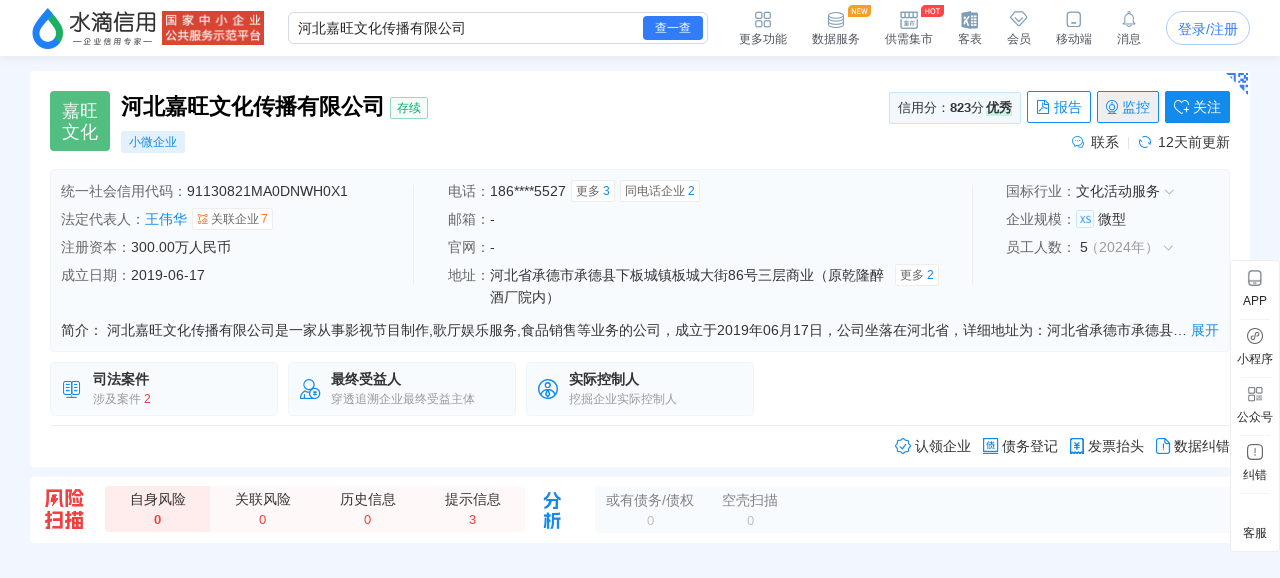

--- FILE ---
content_type: text/html; charset=UTF-8
request_url: https://shuidi.cn/company-2d7dfcb0ca3edc4b31c7509b943dec01.html
body_size: 28120
content:
<!DOCTYPE html>
<html lang="en">
<head>
    <meta charset="utf-8">
    <meta http-equiv="X-UA-Compatible" content="IE=edge,Chrome=1">
    <meta name="viewport" content="width=device-width, initial-scale=1, user-scalable=no">
    <meta name="renderer" content="webkit">
    <meta http-equiv="content-type" content="text/html; charset=UTF-8">
    <meta name="baidu-site-verification" content="ptBViWChaK" />
    <meta name='360_ssp_verify' content='97e68f5e73627afe543b46a19218182c' />
    <meta name="360-site-verification" content="3214efec4d6c8803951f487c25ff7748" />
    <meta name="shenma-site-verification" content="80bf0295bd6b4fc16cc50ea5335e3455_1644577047">
    <meta name="sogou_site_verification" content="KmKkZJ3DMI" />
    <meta name="shenma-site-verification" content="8d31c3b95a9f8c6caa324debca70de03_1658115048">
    <meta name="msvalidate.01" content="BC2B53A39736D0F2A094B42F0B245E0B" />
    <link rel="manifest" href="https://statichuoshan.shuidi.cn/manifest.json">

        <title>河北嘉旺文化传播有限公司 - 水滴信用</title>

            <meta name="description" content="水滴信用提供河北嘉旺文化传播有限公司的最新工商信息，官网地址，信用信息，法律诉讼，风险信息，电话，法人王伟华简历，对外投资，财务状况等各维度数据，让您对河北嘉旺文化传播有限公司有最直观的认识！"/>
                <meta name="keywords" content="河北嘉旺文化传播有限公司,嘉旺文化"/>
    
                <meta property="og:type" content="article" />
            <meta property="og:image" content="https://staticcdn.shuidi.cn/images/logo.png" />
            <meta property="og:release_date" content="" />
            <meta property="og:title" content="河北嘉旺文化传播有限公司 - 水滴信用" />
            <meta property="og:description" content="组织文化艺术交流活动；影视节目制作；KTV歌厅娱乐服务；食品销售；烟零售（依法须经批准的项目，经相关部门批准后方可开展经营活动）。" />
            <meta name="mobile-agent" content="format=html5;url=https://shuidi.cn/index.html#/enterprise-detail?digest=2d7dfcb0ca3edc4b31c7509b943dec01" />
            <meta itemprop="image" content="https://staticcdn.shuidi.cn/images/logo.png" />
        
                        <link rel="canonical" href="https://shuidi.cn/company-2d7dfcb0ca3edc4b31c7509b943dec01.html" />
                    <link rel="alternate" media="only screen and(max-width: 640px)" href="https://m.shuidi.cn/company-2d7dfcb0ca3edc4b31c7509b943dec01.html" />
            
    <link rel="stylesheet" rev="stylesheet" href="//sourcehuoshan.shuidi.cn/shuidi/resource/css/Shuidi_Archives_DetailShelf.css?v=202601231553&https" type="text/css"/>
        <link rel="shortcut icon" href="//staticjs.shuidi.cn/shuidi/images/favicon.ico" />
    
            <link rel="stylesheet" href="//staticjs.shuidi.cn/layui/css/layui1.css" type="text/css">
            <link rel="stylesheet" href="//staticjs.shuidi.cn/shuidireact/boxtabledetailshelf/boxtabledetailshelf.css?v=202601231553" type="text/css">
    </head>
<body>
<div class="mask"></div>
<input type="hidden" value="" id="accountName">
<input type="hidden" name="monitor_num" value="0">
<input type="hidden" value="0" id="detail-header-vip">
<input type="hidden" value="//staticjs.shuidi.cn/" id="basic_image_url">
<input type="hidden" name="notice_type" value="">

<div class="shuidi-header-container-box" style="">
    <div class="shuidi-header-container-box-content">
        <div class="shuidi-header-container">
            <div class="shuidi-header-logo-container">
                <div class="shuidi-header-logo-box">
                    <a class="home-href" title="水滴信用" href="https://shuidi.cn/">
                        <img draggable="false" class="logo-img real-logo"  src="//staticjs.shuidi.cn/shuidi/images/home/shuidi-logo-174.png" alt="水滴信用-企业信用信息查询平台-查企业-查老板-查风险" />
                    </a>
                </div>
                <div class="shuidi-header-logo-subTitle">
                                            <img src="//staticjs.shuidi.cn/shuidi/images/home/shuidi-logo-subtitle1.png" class="logo-img shuidi-logo-subtitle" alt="">
                                    </div>
                <!-- <div class="shuidi-header-logo-tohome shuidi-header-section">
                    <div class="shuidi-header-icon">
                        <img src="//staticjs.shuidi.cn/applicationBox/home-icon1.png" class="shuidi-header-icon-img">
                        <img src="//staticjs.shuidi.cn/applicationBox/home-active-icon1.png" class="shuidi-header-icon-img-active">
                    </div>
                    <div class="shuidi-header-text">首页</div>
                </div> -->
            </div>
                        <div class="shuidi-header-search-container">
                <div class="shuidi-header-search-box">
                    <!-- <div class="shuidi-header-search-selectsearchtype">
                        <span class="shuidi-header-showsearchtype"><span class="shuidi-header-showsearchtype-text" data-searchtype="all">全部</span><img src="//staticjs.shuidi.cn/shuidi/images/home/dropdown.png" class="shuidi-header-showsearchtype-down-arrow" alt=""></span>
                        <div class="shuidi-header-search-selectbox">
                            <div class="shuidi-header-search-selectitem shuidi-header-search-type all" data-searchtype="all" data-text="全部" >全部</div>
                            <div class="shuidi-header-search-selectitem shuidi-header-search-type companyContent" data-searchtype="companyContent" data-text="查企业">查企业</div>
                            <div class="shuidi-header-search-selectitem shuidi-header-search-type personContent" data-searchtype="personContent" data-text="查老板">查老板</div>
                            <div class="shuidi-header-search-selectitem shuidi-header-search-type riskContent" data-searchtype="riskContent" data-text="法律诉讼">法律诉讼</div>
                            <div class="shuidi-header-search-selectitem shuidi-header-search-type bidContent" data-searchtype="bidContent" data-text="查招标">查招标</div>
                        </div>
                    </div> -->
                    <div class="shuidi-header-search-input top_search">
                        <form id="topSearchForm">
                            <!--通用搜索框-->
                                                        <input id="topSearchFormInput" class="search-key" type="text" placeholder="请输入企业名、品牌名等关键词..." value="河北嘉旺文化传播有限公司" />
                        </form>
                    </div>
                    <div class="shuidi-header-search-icon">
                        查一查
                    </div>
                </div>
                <!-- <div class="shuidi-header-search-toAdvance">
                    <a class="shuidi-header-search-muti_search" href="/advancesearch"><div class="shuidi-header-search-muti-text">高级</div><div class="shuidi-header-search-muti-text" style="margin-top: 14px;">查询</div></a>
                </div> -->
            </div>
            
            <div class="shuidi-header-userinfo-container">
                <div class="shuidi-header-userinfo-more shuidi-header-section">
                    <div class="shuidi-header-icon">
                        <img src="//staticjs.shuidi.cn/applicationBox/morefunc-icon1.png" class="shuidi-header-icon-img">
                        <img src="//staticjs.shuidi.cn/applicationBox/morefunc-active-icon1.png" class="shuidi-header-icon-img-active">
                    </div>
                    <div class="shuidi-header-text">更多功能</div>
                    <div class="shuidi-header-morefunc">
                        <div class="box_title">
                            <span class="box-title-border"></span>
                            <span>更多功能</span>
                        </div>
                        <div class="box_img">
                            <div class="img_unit member_distribution">
                                <img src="//staticjs.shuidi.cn/applicationBox/distribution1.png" width="38" height="38">
                                <span>会员分销</span>
                            </div>
                            <div class="img_unit member_investPromotion">
                                <img src="//staticjs.shuidi.cn/applicationBox/business-logo.png" width="38" height="38">
                                <span>渠道招商</span>
                            </div>
                            <div class="img_unit shuidi-header-userinfo-freearea">
                                <img src="//staticjs.shuidi.cn/applicationBox/freearea-icon.png" width="38" height="38">
                                <span>免费专区</span>
                            </div>
                            <div class="img_unit secretary hide-model">
                                <img src="//staticjs.shuidi.cn/applicationBox/xyxm1.png" width="38" height="38">
                                <span>信用小秘</span>
                            </div>
                            <div class="img_unit multi_search">
                                <img src="//staticjs.shuidi.cn/applicationBox/header-mulsearch-icon.png" width="38" height="38">
                                <span>批量查询</span>
                            </div>
                            <div class="img_unit header_bidding">
                                <img src="//staticjs.shuidi.cn/applicationBox/header-bidding-icon.png" width="38" height="38">
                                <img src="//staticjs.shuidi.cn/shuidi/images/archives/icon-jg-4.png" width="23" height="12"  style="position:absolute;top:0;right:4px;">
                                <span>查招投标</span>
                            </div>
                            <div class="img_unit header_latest_company">
                                <img src="//staticjs.shuidi.cn/applicationBox/header-latestcompany.png" width="38" height="38">
                                <img src="//staticjs.shuidi.cn/shuidi/images/archives/icon-jg-4.png" width="23" height="12"  style="position:absolute;top:0;right:4px;">
                                <span>新增企业</span>
                            </div>

                            <!-- <div class="img_unit header_custom_table">
                                <img src="//staticjs.shuidi.cn/applicationBox/kebiao.png" width="38" height="38">
                                <img src="//staticjs.shuidi.cn/shuidi/images/archives/icon-jg-4.png" width="23" height="12"  style="position:absolute;top:0;right:4px;">
                                <span>客表</span>
                            </div> -->
                            <div class="img_unit header-advance-search">
                                <img src="//staticjs.shuidi.cn/applicationBox/header-advance-search.png" width="38" height="38">
                                <span>高级查询</span>
                            </div>
                        </div>
                        <div class="box_title">
                            <span class="box-title-border"></span>
                            <span>数据解决方案</span>
                        </div>
                        <div class="box_img">
                            <div class="img_unit data-serve">
                                <img src="//staticjs.shuidi.cn/applicationBox/header-data-serve-icon.png" width="38" height="38">
                                <img src="//staticjs.shuidi.cn/shuidi/images/archives/icon-jg-3.png" width="23" height="12"  style="position:absolute;top:0;right:4px;">
                                <span>数据库</span>
                            </div>
                            <div class="img_unit api-router">
                                <img src="//staticjs.shuidi.cn/applicationBox/api1.png" width="38" height="38">
                                <img src="//staticjs.shuidi.cn/shuidi/images/archives/icon-jg-3.png" width="23" height="12"  style="position:absolute;top:0;right:4px;">
                                <span>API接口</span>
                            </div>
                            <div class="img_unit header-ai">
                                <img src="//staticjs.shuidi.cn/applicationBox/header-ai.png" width="38" height="38">
                                <span>水滴AI</span>
                            </div>
                        </div>
                    </div>
                </div>
                <div class="shuidi-header-userinfo-dataserve shuidi-header-section">
                    <div class="shuidi-header-icon">
                        <img src="//staticjs.shuidi.cn/applicationBox/header-dataserve.png" class="shuidi-header-icon-img">
                        <img src="//staticjs.shuidi.cn/applicationBox/header-active-dataserve.png" class="shuidi-header-icon-img-active">
                        <span class="shuidi-header-hot-icon">
                        <img src="//staticjs.shuidi.cn/applicationBox/new_tip2.png" class="shuidi-header-hot-icon">
                        </span>
                    </div>
                    <div class="shuidi-header-text">数据服务</div>
                </div>
                <div class="shuidi-header-userinfo-trade-market shuidi-header-section">
                    <div class="shuidi-header-icon">
                        <img src="//staticjs.shuidi.cn/applicationBox/trade-market-icon.png" class="shuidi-header-icon-img">
                        <img src="//staticjs.shuidi.cn/applicationBox/trade-market-active-icon.png" class="shuidi-header-icon-img-active">
                        <span class="shuidi-header-hot-icon">
                        <img src="//staticjs.shuidi.cn/applicationBox/hot-icon.png" class="shuidi-header-hot-icon">
                        </span>
                    </div>
                    <div class="shuidi-header-text">供需集市</div>
                    <div class="shuidi-header-trade-market">
                        <img src="//staticjs.shuidi.cn/applicationBox/trade-market-hover-2.png" width="250" height="156">
                    </div>
                    <!-- 采购消息提示弹窗 -->
                    <div class="shuidi-header-trade-market-pop">
                        <div class="popup-header">
                            <div class="header-text">
                                <img class="icon-notice" 
                                    src="//staticjs.shuidi.cn/shuidi/images/credit-merchant/market-pop/notice-white-icon.png"
                                    alt="icon">
                                您收到一条采购单
                            </div>
                            <img class="icon-close" 
                                src="//staticjs.shuidi.cn/shuidi/images/credit-merchant/market-pop/close-white-icon.png"
                                alt="icon">
                        </div>
                        
                        <div class="popup-content">
                            <div class="purchase-title">
                                <span class="title-text">需采购</span>
                                <span class="product-name"></span>
                                <span class="tag-urgent"></span>
                                <span class="tag-status"></span>
                            </div>
                            
                            <div class="user-info">
                                <div class="info-item">
                                    <img class="icon-user" 
                                        src="//staticjs.shuidi.cn/shuidi/images/credit-merchant/market-pop/person-icon.png"
                                        alt="icon">
                                    <span class="person-name"></span>
                                </div>
                                <div class="info-item">
                                    <img class="icon-user" 
                                        src="//staticjs.shuidi.cn/shuidi/images/credit-merchant/market-pop/phone-icon.png"
                                        alt="icon">
                                    <span class="phone-number"></span>
                                </div>
                            </div>

                            <div class="user-info">
                                <div class="info-item">
                                    <img class="icon-user" 
                                        src="//staticjs.shuidi.cn/shuidi/images/credit-merchant/market-pop/content-icon.png"
                                        alt="icon">
                                    <span class="info-item-text"></span>
                                </div>
                            </div>
                        </div>
                        
                        <div class="popup-footer">
                            <div class="view-more">到供需集市查看详情及更多商机</div>
                            <a class="icon-arrow-box" href="/creditmerchant">
                                立即前往
                                <img class="icon-arrow" 
                                        src="//staticjs.shuidi.cn/shuidi/images/credit-merchant/market-pop/arrow-blue-icon.png"
                                        alt="icon">
                            </a>
                        </div>
                    </div>
                    <!-- 通用供需集市引导弹窗 -->
                    <div class="common-guide-pop">
                        <div class="popup-header">
                            <img class="icon-close" src="//staticjs.shuidi.cn/shuidi/images/credit-merchant/market-pop/common-pop-close.png" alt="icon">
                        </div>
                        <div class="popup-content">
                            <img class="icon-notice" src="//staticjs.shuidi.cn/shuidi/images/credit-merchant/market-pop/notice-icon.png" alt="icon">
                            <div class="common-guide-content">这里是内容区域</div>
                            <div class="popup-footer">
                                找客户
                            </div>
                        </div>
                    </div>
                </div>
                <div class="shuidi-header-userinfo-kebiao shuidi-header-section">
                    <div class="shuidi-header-icon">
                        <img src="//staticjs.shuidi.cn/applicationBox/header-kebiao.png" class="shuidi-header-icon-img">
                        <img src="//staticjs.shuidi.cn/applicationBox/header-active-kebiao.png" class="shuidi-header-icon-img-active">
                        <span class="shuidi-header-kebiao-count">11</span>
                    </div>
                    <div class="shuidi-header-text">客表</div>
                </div>
                <div class="shuidi-header-userinfo-vip shuidi-header-section">
                                            <a href="javascript:;" class="headerVipIcon headerVip-nologin">
                            <div class="shuidi-header-icon">
                                <img src="//staticjs.shuidi.cn/applicationBox/member-icon1.png" class="shuidi-header-icon-img">
                                <img src="//staticjs.shuidi.cn/applicationBox/member-active-icon1.png" class="shuidi-header-icon-img-active">
                            </div>
                            <div class="shuidi-header-text">会员</div>
                        </a>
                                        <div class="memberBenefits">
                        <img src="//staticjs.shuidi.cn/shuidi/images/businessOwner/vipPop.png" alt="">
                                                    <a href="javascript:;" class="headerVip headerVip-nologin"></a>
                                            </div>
                    
                </div>
                <div class="shuidi-header-userinfo-app shuidi-header-section">
                    <div class="shuidi-header-icon">
                        <img src="//staticjs.shuidi.cn/applicationBox/headerapp-icon1.png" class="shuidi-header-icon-img">
                        <img src="//staticjs.shuidi.cn/applicationBox/headerapp-active-icon1.png" class="shuidi-header-icon-img-active">
                    </div>
                    <div class="shuidi-header-text">移动端</div>
                    <div class="shuidi-header-app-modal">
                        <div class="box_title">
                            <span class="box-title-border"></span>
                            <span>随时随地使用水滴信用</span>
                        </div>
                        <div class="box_img">
                            <div class="img_unit">
                                <img src="//staticjs.shuidi.cn/shuidi/images/footer/icon_2_2_10241.png" width="120" height="120">
                                <span>水滴信用APP</span>
                            </div>
                            <div class="img_unit">
                                <img src="//staticjs.shuidi.cn/shuidi/images/footer/icon_1_3.png" width="120" height="120">
                                <span>水滴信用小程序</span>
                            </div>
                        </div>
                    </div>
                </div>
                <div class="shuidi-header-userinfo-message shuidi-header-section">
                    <div class="shuidi-header-icon">
                        <img src="//staticjs.shuidi.cn/applicationBox/header-message-icon1.png" class="shuidi-header-icon-img">
                        <img src="//staticjs.shuidi.cn/applicationBox/header-message-active-icon1.png" class="shuidi-header-icon-img-active">
                    </div>
                    <div class="shuidi-header-text">消息</div>
                    <div class="shuidi-message-unread-count"></div>
                    <div class="shuidi-header-message-modal">
                        <div class="shuidi-header-message-header">
                        <span style="font-weight: bold;">消息中心</span>
                        <span style="color:#999999" class="unread-count">（<span class="shuidi-message-unread" style="color:#f43738;padding:0 2px">0</span>条未读）</span>

                            <!-- <span class="checkall-message">全部></span> -->
                        </div>
                        <div class="message-list-box-container">
                            <div class="message-list-empty-box">
                                <img src="//staticjs.shuidi.cn//shuidi/images/newcenter/empty.png" class="message-list-empty-img" alt="">
                                <div class="message-list-empty-text">暂无消息</div>
                            </div>
                        </div>  
                    </div>
                </div>
                <div class="shuidi-header-userinfo-options">
                                            <input type="hidden" id="get_uid" value="0">
                        <div class="shuidi-header-userinfo-nologin">
                            <a class="login-btn" data-position="右上角全局登录" href="javascript:;" style="position:relative;">登录/注册
                                                            </a>
                        </div>
                                    </div>
            </div>
        </div>
    </div>
</div>

<div class="kebiao-copy-dialog">
    <div class="kebiao-dialog-body">
        <div class="kebiao-dialog-body-bg">
            <img src="//staticjs.shuidi.cn/shuidi/images/archives/kebiao-dialog-bg.png" alt="" class="kebiao-dialog-bg" />
        </div>
        <div class="keiao-dialog-content">
            <div class="kebiao-dialog-close">
                <img src="//staticjs.shuidi.cn/shuidi/images/archives/boss-close.png" alt="" class="kebiao-dialog-close-img" />
            </div>
            <div class="kebiao-dialog-title">
                <div class="kebiao-dialog-subtitle">
                    今天已经复制了<span class="kebiao-copycount"></span>条数据，共计花费时间<span class="kebiao-work-time"></span>，打败了<span class="kebiao-red-font">10%</span>的用户
                </div>
                <div class="kebiao-dialog-maintitle">
                    用客表10秒查完所有企业
                </div>
            </div>
            <div class="kebiao-dialog-innercontent">
                <div class="kebiao-dialog-table">
                    <div class="kebiao-dialog-tablehead">
                        <table class="kebiao-dialog-table-content">
                            <thead class="kebiao-dialog-head">
                                <tr>
                                    <th class="kebiao-th-companyname">公司名称</th>
                                    <th class="kebiao-th-copycontent">内容</th>
                                </tr>
                            </thead>
                        </table>
                    </div>
                    <div class="kebiao-dialog-tablebody">
                        <table class="kebiao-dialog-table-content">
                            <tbody class="kebiao-dialog-tbody">
                                <tr>
                                    <td class="kebiao-dialog-companyname"></td>
                                    <td class="kebiao-dialog-copycontent"></td>
                                </tr>
                            </tbody>
                        </table>
                    </div>
                </div>
                <div class="kebiao-dialog-recommend">
                    <img src="//staticjs.shuidi.cn/shuidi/images/archives/recommend-circle.png" class="kebiao-recommend-icon" alt="" />
                    <span class="kebiao-dialog-tip">
                        水滴信用新功能推荐
                    </span>
                </div>
            </div>
            <div class="kebiao-dialog-footer">
                <div class="kebiao-dialog-footer-slogen">
                    <img src="//staticjs.shuidi.cn/shuidi/images/archives/kebiao-slogan-grey.png" class="kebial-slogan-grey" alt="">
                </div>
                <div class="try-kebiao-btn">
                    去试试
                </div>
            </div>
        </div>
    </div>
</div>

<div id="header-height" style="height: 56px; "></div>


<script>
  window.__INITIAL_STATE__ = {"company_name":"河北嘉旺文化传播有限公司","n_company_name":"河北嘉旺文化传播有限公司","province":"河北省","province_str":"河北省承德市承德县","city":"承德市","credit_no":"91130821MA0DNWH0X1","org_code":"MA0DNWH0-X","company_code":"130821000038157","company_type":"有限责任公司(自然人投资或控股)","authority":"承德市承德县市场监督管理局","operation_date":"2019-06-17 至 2049-06-16","business_scope":"组织文化艺术交流活动；影视节目制作；KTV歌厅娱乐服务；食品销售；烟零售（依法须经批准的项目，经相关部门批准后方可开展经营活动）。","company_address":"河北省承德市承德县下板城镇板城大街86号三层商业（原乾隆醉酒厂院内）","company_type_list":["有限责任公司"],"employee_no":"企业选择不公示","last_year_report":{"employee_no":"企业选择不公示"},"insurance":{"insurance_amount":"5人","insurance_year":2024},"history_names":null,"real_capital":null,"capital_num":300,"currency":"人民币","digest":"2d7dfcb0ca3edc4b31c7509b943dec01","capital_display_rule":{"is_display":1,"display_name":"注册资本","capital":"300.00万人民币"},"logo_info":{"logo_url":"","logo_str":{"logoImgStr":"嘉旺文化","logoImgColor":"#4c79bd"}},"legal_person_info":{"legal_person_caption":"法定代表人","data":[{"legal_person":"王伟华","is_personal":1,"digest":"2d7dfcb0ca3edc4b31c7509b943dec01","ac_num":"7","ac_his_num":"0","has_profile":0}]},"company_status":"存续","message_count":"0","is_black":false,"is_monitor":0,"is_follow":0,"last_update":"2026-01-13","establish_date":"2019-06-17","issue_date":"2020-12-04","industry_src":"文化活动服务","industries":{"industry_l1_name":"文化、体育和娱乐业","industry_l2_name":"娱乐业","industry_l3_name":"文化体育娱乐活动与经纪代理服务","industry_l4_name":"文化活动服务"},"chain_info":null,"revoke_info":[],"scale":{"scale":"微型","scale_letter":"XS","scale_desc":"基于大数据模型，结合不同行业企业的经营数据计算形成的L(大型)、M(中型)、S(小型)和XS(微型)四类企业规模分类体系（部分缺乏判定指标或新成立的企业不纳入计算范畴）。"},"intro":"河北嘉旺文化传播有限公司是一家从事影视节目制作,歌厅娱乐服务,食品销售等业务的公司，成立于2019年06月17日，公司坐落在河北省，详细地址为：河北省承德市承德县下板城镇板城大街86号三层商业（原乾隆醉酒厂院内）;经国家企业信用信息公示系统查询得知，河北嘉旺文化传播有限公司的信用代码\/税号为91130821MA0DNWH0X1，法人是王伟华，注册资本为300.000000万人民币，企业的经营范围为:组织文化艺术交流活动；影视节目制作；KTV歌厅娱乐服务；食品销售；烟零售（依法须经批准的项目，经相关部门批准后方可开展经营活动）。","financial":[],"contact_info":{"address_total":2,"email_total":0,"phone_total":3,"phone_contact":"186****5527","is_show_contact":1,"year_report_email":null,"company_address":"河北省承德市承德县下板城镇板城大街86号三层商业(原乾隆醉酒厂院内)","has_phone":true,"insurance_amount":"5人","insurance_year":2024},"employee":[{"year":2024,"merge_num":0,"industry_num":5},{"year":2023,"merge_num":0,"industry_num":5}],"company_score":{"score":"823","level":"优秀"},"kc":{"is_bg":false,"ScoreTo100":0,"industry_level_desc":""},"official_website":null,"icp_website":[],"shop_num":0,"group_info":[],"product_info":null,"bid_count_info":{"bid_num":0,"zc_bid_num":0,"dl_bid_num":0,"zb_bid_num":0},"judicial_count":2,"controller_count":1,"beneficial_count":"2","debt_creditor_count":0,"is_main_company":false,"has_stock":0,"visit_limit":1,"shell_count":0,"invoice_info":{"company_name":"河北嘉旺文化传播有限公司","tax_code":"91130821MA0DNWH0X1","address":"河北省承德市承德县下板城镇板城大街86号三层商业（原乾隆醉酒厂院内）","phone":"186****5527","bank_name":"","bank_account_orig":""},"company_tags":{"history_name":[],"company_type":"","sme":"小微企业","soes":"","rongzi":"","stock":[],"technology":[],"certificate":[],"expire_certificate":[],"aaa":"","risk":[],"has_credit_alert":"0"},"show_credit_evaluation":0,"credit_evaluation_year":1,"company_credit_public":0,"has_structure_pic":1,"has_relate_pic":1,"isvip":0,"display_GQ":1};
  window.userNew = 1;
</script>

            <link rel="stylesheet" href="https://staticnpc.shuidi.cn/shuidipcnew/dist_20260119112206/fonts/iconfont.css" />
            <script type="module" crossorigin src="https://staticnpc.shuidi.cn/shuidipcnew/dist_20260119112206/assets/index.js"></script>
            <link rel="modulepreload" crossorigin href="https://staticnpc.shuidi.cn/shuidipcnew/dist_20260119112206/assets/vue-vendor.js">
            <link rel="stylesheet" crossorigin href="https://staticnpc.shuidi.cn/shuidipcnew/dist_20260119112206/assets/index.css"><div class="detail-loans-tips">
    <div class="detail-loans-tips-show">
        <span class="detail-loans-tips-text">
        <span class="detail-loans-tips-text-company"></span>的<span class="detail-loans-tips-text-report">《信贷评估与优化策略报告》</span>已生成，
        <span class="detail-loans-tips-look">点击免费获取   <img class="qrImg" src="//staticjs.shuidi.cn//applicationBox/right-icon.png" /></span>
        </span>
        <span class="detail-loans-tips-close">
            <img class="closeImg" src="//staticjs.shuidi.cn//applicationBox/loan-close.png" />
        </span>
    </div>
</div>
<div class="assistMask2">
    <div class="resultBox">
        <div class="close"></div>
        <div class="button">知道了</div>
        <img class="apiQr" src="" alt="" />
        <img class="qrImg" src="//staticjs.shuidi.cn//applicationBox/loan-bg.png" />
    </div>
</div>

<div class="detail-self" id="detail-self">
        <div class="detailself__cooperation" style="display:none;">
        <div class="detailself__cooperation__content"></div>
        <div class="detailself__cooperation__close"></div>
    </div>
        <div class="detail-content-new-container">
        <div class="detail-content-companyhall-side" id="companyhall-sidemenu">
            <ul style="display: none;">
                <li><a href="/company-2d7dfcb0ca3edc4b31c7509b943dec01.html">企业信息</a></li>
                <li><a href="/company-2d7dfcb0ca3edc4b31c7509b943dec01/hall.html">企业展厅</a></li>
            </ul>
        </div>
        <div class="detail-content-box ">
                <!-- 新版需要隐藏 -->
                    <div id="archives"></div>
        
                  <!-- 新版需要隐藏 -->
                    <div style="display: none;" class="adv-box">
            <!-- 未投放广告默认显示 -->
            <div class="recommended-company">
                <div class="recommended-company-logo">
                    <img src="//staticjs.shuidi.cn/shuidi/images/archives/recommendCompanyWithbth.png" alt="">
                </div>
                <div class="recommended-company-content-container ">
                    <div class="recommended-company-arrow recommended-company-arrow-left"><div class="recommended-company-left"></div></div>
                    <div class="recommended-company-content-body">
                        <div class="recommended-company-body" id="recommended-company-body">
                            
                        </div>
                    </div>
                    <div class="recommended-company-arrow recommended-company-arrow-right"><div class="recommended-company-right"></div></div>
                </div>
            </div>
            <!-- 投放广告显示 -->
            <div class="new-recommended-company">
                <div class="leftcontent">
                    <div class="new-left"><img src="//staticjs.shuidi.cn/shuidi/images/archives/qualityenterprise2.png" alt=""></div>
                    <div class="new-left-icon">
                    <div class="hoverimg">
                        <img src="//staticjs.shuidi.cn/shuidi/images/archives/icon-13.png" alt="">
                    </div>
                    <div class="hoverText">不感兴趣</div>
                    </div>
                    <div class="new-center">
                    <div class="new-company_name" id="new-company_name">
                    </div>
                    <div class="company-tag" id="company-tag">
                    </div>
                    <div class="company-content">
                        <div id="company-content-scroll" class="company-content-scroll">
                        </div>
                        <div id="company-content-scroll2" class="company-content-scroll2">
                        </div>
                    </div>
                    </div>
                </div>
                <div class="new-right" id="new-right">
                </div>
            </div>
            <!-- 招商广告 -->
            <div class="investment-promotion">
                <div class="investment-left"><img src="//staticjs.shuidi.cn/shuidi/images/archives/qualityenterprise2.png" alt=""></div>
                <div class="investment-right" id="investment-right">
                    <div class="norecommended"><img src="//staticjs.shuidi.cn/shuidi/images/archives/norecommended.png" alt=""></div>
                    <div class="godetail">
                    <span>在此推荐我的企业，让更多客户看到我</span>
                    <span class="lookdetail">查看详情</span>
                    </div>
                </div>
            </div>
            <!-- 招商广告-大数据服务 -->
            <div class="investment-promotion-data">
                <div class="advert-box">
                    <img class="bg" src="//staticjs.shuidi.cn/shuidi/images/archives/advert-banner-img3.jpg" alt="">
                </div>
            </div>
            <!-- 分流广告 -->
            <div class="shunt-recommended">
                <div class="shuntcontent">
                    <div class="shunt-left"><img src="//staticjs.shuidi.cn/shuidi/images/archives/qualityenterprise2.png" alt=""></div>
                    <div class="shunt-center">
                    <div class="company_name" id="shunt_company_name">
                    </div>
                    <div class="company-tag" id="shunt_company-tag">
                    </div>
                    <div class="company-content">
                        <div id="shunt-content-scroll" class="shunt-content-scroll">
                        </div>
                        <div id="shunt-content-scroll2" class="shunt-content-scroll2">
                        </div>
                    </div>
                    </div>
                </div>
                <div class="shunt-right" id="shunt-right">
                    <div class="bgimg" id="bgimg">
                    <span id="bgtext"></span>
                    </div>
                    <div class="jumpxbh" id="jumpxbh">
                        在此推荐我的企业<br>
                        让更多客户看到我
                    </div>
                </div>
            </div>
            <!-- 全量A/B广告 -->
            <div class="advertisementab">
                <div class="advertisementa"><img src="//staticjs.shuidi.cn/shuidi/images/archives/advertisementA.png" alt=""></div>
                <div class="advertisementb"><img src="//staticjs.shuidi.cn/shuidi/images/archives/advertisementB.png" alt=""></div>
            </div>
            <!-- 全量A/B广告弹窗 -->
            <div class="advbg">
            </div>
            <div class="advABShow">
                <div class="advABShow_line1">
                <span class="tip">提示</span>
                <img id="closebtn" class="closebtn" src="//staticjs.shuidi.cn/shuidi/images/closexiufu.png" alt="">
                </div>
                <div class="advABShow_line2">
                <img src="//staticjs.shuidi.cn/shuidi/images/archives/abclose.png" alt="">
                <span class="sucesstip">申请成功</span>
                </div>
                <div class="advABShow_line3">
                您当前的手机号是<span class="advABShow_phone"></span>，稍后我们服务专员将与您取得联系
                </div>
                <div class="advABShow_line4">
                <!-- <span class="sucessbtn" id="sucessbtn">同意</span> -->
                <span class="refusebtn" id="refusebtn">点错了，谢谢</span>
                </div>
            </div>
          </div>
            
          <div class="detail-shelf-container">
              <div class="detail-content is-hide">
                  <div class="navbar-new"></div>
                  
                  <div class="content_box">
                                                                        <div class="lighting-sidebar" id="m1">
                              <!-- 上市信息 -->
                              <div id="m17" class="m17-box module-box">
                                  <ul class="flex-box new-menu"></ul>
                                  <div class="moduleEmpty">
                                      <img src="//staticjs.shuidi.cn/shuidi/images/archives/empty-pic.jpg" alt="" class="empty_pic">
                                      <span class="empty_text">截止目前暂无上市信息</span>
                                  </div>
                                  <div class="table-slot page-item-containter">
                                      <div class="detailDevelop" id="react-box0"></div>
                                  </div>
                              </div>
                              <div id="m11" class="m11-box module-box">
                                <ul class="flex-box new-menu"></ul>
                                <div class="moduleEmpty">
                                    <img src="//staticjs.shuidi.cn/shuidi/images/archives/empty-pic.jpg" alt="" class="empty_pic">
                                    <span class="empty_text">截止目前暂无公司背景信息</span>
                                </div>
                                <!--工商信息-->
                                <div class="page-item-containter">
                                    <div id="m01" class="chart-box">
                                                                                <div class="chart-item is_link" anchor="#m117">
                                            <div class="chart-img-box">
                                                <img src="//staticjs.shuidi.cn/shuidi/shuidi-pc/archives/chart-gx.png" alt="" class="chart-gq">
                                            </div>
                                            <div class="chart-title">股权结构图</div>
                                        </div>
                                                                                                                        <div class="chart-item is_link" anchor="#m118">
                                            <div class="chart-img-box">
                                                <img src="//staticjs.shuidi.cn/shuidi/shuidi-pc/archives/chart-gq.png" alt="" class="chart-gx">
                                            </div>
                                            <div class="chart-title">关系图谱</div>
                                        </div>
                                                                            </div>

                                    <!--旅行社资质-->
                                    <div id="m110" class="lighting-sidebar">
                                                                            </div>

                                    <!--1工商信息-->
                                    <div id="m111" class="lighting-sidebar">
                                        <h2 class="l-title clearfix">工商信息
                                            <span class="history_link history-anchor is_link" anchor="#h141" data-satPoint="历史工商信息" data-group="工商信息">
                                                <img class="" src="//staticjs.shuidi.cn/shuidi/images/archives/icon-21.png" style="width:12px; height:auto;margin-top:-2px;">
                                                查看历史工商信息
                                            </span>
                                            <img class="table_logo right ml_4" src="//staticjs.shuidi.cn/shuidi/images/detail_1_1.jpg">
                                            <div class="field-research-entrance-box" id="fieldResearchEntranceBox">
                                                <img class="warn-blue-icon" src="//staticjs.shuidi.cn/shuidi/images/detail/wran-blue-icon.png">
                                                信息不准确？向平台反馈，免费领取SVIP会员
                                                <img class="arrow-right-black-icon" src="//staticjs.shuidi.cn/shuidi/images/detail/arrow-right-black-icon.png">
                                            </div>
                                        </h2>
                                        <div class="detail-info">
                                            <table class="table1 bd-botm0">
                                                <tr>
                                                    <td class="t-bg" style="text-align: center" colspan="3">法定代表人</td>
                                                </tr>
                                                <tr>
                                                    <td class="td_faren" colspan="3">
                                                        <div class="row-one">
                                                            <div class="fr-box">
                                                                <div class="boxL">
                                                                        <div class="words-logo" style="width:60px;height:60px;background:rgba(172,103,103);border-radius:8%;overflow:hidden;position:relative;">
        <div style="position:absolute;width:100%;height:100%;display:flex;flex-flow:row wrap;justify-content:center;align-items:center;text-align:center;word-break:break-all;word-wrap:break-word;box-sizing:border-box;font-size:24px;color:#fff;padding:6px;">
            <div style="min-width:34%">王</div>        </div>
    </div>
                                                                </div>
                                                                <div class="boxR">
                                                                    <div>
                                                                                                                                                    <a href="/person/546L5Lyf5Y2O_2d7dfcb0ca3edc4b31c7509b943dec01.html" class="boxR-name toPerson cur login-pop-xcx" style="color:#333"  position="法定代表人" data-position2="工商信息法人姓名" target="_blank">王伟华</a>
                                                                            <a href="/person/546L5Lyf5Y2O_2d7dfcb0ca3edc4b31c7509b943dec01.html" class="boxR-btn   cur login-pop-xcx hide-model table-download-resume">下载简历</a>
                                                                            <div class="company-count">
                                                                                <a href="/person/546L5Lyf5Y2O_2d7dfcb0ca3edc4b31c7509b943dec01.html" class="company-count-one  cur login-pop-xcx" data-name="王伟华" target="_blank" position="法定代表人" data-position2="工商信息法人企业数">关联<span class="no1 relateNum"></span>家企业 ></a>
                                                                                <!-- <div class="company-count-two"><span class="no1"></span>个合作人 ></div> -->
                                                                            </div>
                                                                                                                                            </div>

                                                                </div>
                                                            </div>
                                                            <!-- <div class="box-gujia">

                                                            </div> -->
                                                        </div>
                                                        <div class="row-two"></div>
                                                    </td>
                                                </tr>
                                            </table>
                                            <table class="table1" style="border-top: 0" data-satPoint="工商基本信息" data-group="工商信息">
                                                                                                <tr>
                                                    <td class="t-wt3 t-bg">注册资本</td>
                                                                                                        <td class="capital-detail" data-capital="300" data-currency="人民币">300.00万人民币</td>
                                                    <td class="t-wt1 t-bg">实缴资本</td>
                                                    <td colspan="3">
                                                        -                                                    </td>
                                                </tr>
                                                                                                <tr>
                                                    <td class="t-wt3 t-bg">统一社会信用代码</td>
                                                    <td class="hover_copy"><span class="hover_copy_txt">91130821MA0DNWH0X1</span><span class="hover_copy_click" data-copyContent="91130821MA0DNWH0X1">复制</span></td>
                                                    <td class="t-wt1 t-bg">组织机构代码</td>
                                                    <td class="hover_copy"><span class="hover_copy_txt">MA0DNWH0-X</span><span class="hover_copy_click" data-copyContent="MA0DNWH0-X">复制</span></td>
                                                    <td class="t-wt1 t-bg">工商注册号</td>
                                                    <td class="hover_copy"><span class="hover_copy_txt">130821000038157</span><span class="hover_copy_click" data-copyContent="130821000038157">复制</span></td>
                                                </tr>
                                                <tr>
                                                    <td class="t-wt3 t-bg">经营状态</td>
                                                                                                            <td>存续</td>
                                                                                                        <td class="t-wt3 t-bg">行业</td>
                                                    <td class="industry-detail" data-industry="娱乐业">娱乐业</td>
                                                    <td class="t-wt1 t-bg">企业类型</td>
                                                    <td>有限责任公司(自然人投资或控股)</td>
                                                </tr>
                                                <tr>
                                                    <td class="t-wt3 t-bg">所属地区</td>
                                                    <td class="province-detail" data-province="河北省承德市承德县">河北省承德市承德县</td>
                                                    <td class="t-wt1 t-bg">登记机关</td>
                                                    <td>承德市承德县市场监督管理局</td>
                                                    <td class="t-wt3 t-bg">核准日期</td>
                                                    <td class="hover_copy">
                                                                                                                <span class="vip-mask-point" data-field="issue_date">
                                                            <img src="//staticjs.shuidi.cn/shuidi/images/svip_vip/svip-point-mask.png" alt="" class="vip-mask-point-icon" />
                                                        </span>
                                                                                                            </td>
                                                </tr>
                                                <tr>
                                                    <td class="t-wt3 t-bg">营业期限</td>
                                                    <td>2019-06-17 至 2049-06-16</td>
                                                    <td class="t-wt1 t-bg">人员规模</td>
                                                    <td>
                                                        <span>企业选择不公示</span>
                                                        <span class="field-research-enter" position="真实规模按钮">
                                                            真实规模
                                                            <img src="//staticjs.shuidi.cn/shuidi/images/archives/view-search-blue-icon.png" alt="" class="view-search-blue-icon">
                                                        </span>
                                                    </td>
                                                    <td class="t-wt1 t-bg">参保人数</td>
                                                    <td>
                                                        <div style="display: flex;flex-flow: row nowrap;align-items: center;gap: 10px;">
                                                            <span>5人</span>
                                                                                                                                                                                            <a href="/annual-reports?digest=2d7dfcb0ca3edc4b31c7509b943dec01&report_year=2024" target="_blank" class="report-btn">(2024年报)</a>
                                                                                                                        <div class="btn-chart" data-text="参保人数趋势图"></div>
                                                        </div>

                                                    </td>
                                                </tr>
                                                <tr>
                                                    <td class="t-wt3 t-bg">曾用名</td>
                                                    <td colspan="3">-</td>
                                                    <td class="t-wt1 t-bg">成立日期</td>
                                                    <td class="createTime-detail hover_copy" data-createTime="2019-06-17"><span class="hover_copy_txt">2019-06-17</span><span class="hover_copy_click" data-copyContent="2019-06-17">复制</span></td>
                                                </tr>
                                                <tr>
                                                    <td class="t-wt3 t-bg">企业地址</td>
                                                    <td class="hover_copy" colspan="5">
                                                        <span class="hover_copy_txt">河北省承德市承德县下板城镇板城大街86号三层商业（原乾隆醉酒厂院内）</span>
                                                        <span class="field-research-enter" position="真实经营地址按钮">
                                                            真实经营地址
                                                            <img src="//staticjs.shuidi.cn/shuidi/images/archives/view-search-blue-icon.png" alt="" class="view-search-blue-icon">
                                                        </span>
                                                        <span class="hover_copy_click" data-copyContent="河北省承德市承德县下板城镇板城大街86号三层商业（原乾隆醉酒厂院内）">复制</span>
                                                    </td>
                                                </tr>
                                                <tr>
                                                    <td class="t-wt3 t-bg">经营范围</td>
                                                    <td class="hover_copy" colspan="5"><span class="hover_copy_txt">组织文化艺术交流活动；影视节目制作；KTV歌厅娱乐服务；食品销售；烟零售（依法须经批准的项目，经相关部门批准后方可开展经营活动）。</span><span class="hover_copy_click" data-copyContent="组织文化艺术交流活动；影视节目制作；KTV歌厅娱乐服务；食品销售；烟零售（依法须经批准的项目，经相关部门批准后方可开展经营活动）。">复制</span></td>
                                                </tr>
                                            </table>
                                        </div>
                                    </div>

                                    <!--股权结构-->
                                                                            <div class="ownership-structure lighting-sidebar" id="m117">
                                            <h2 class="l-title clearfix">股权结构
                                                <img class="table_logo right" src="//staticjs.shuidi.cn/shuidi/images/detail_1_1.jpg">
                                            </h2>
                                            <div class="detail-info">
                                                                                                    <div class="relation-title m117-title m117-box">
                                                        <a href="javascript:;" class="view-details">
                                                            <div class="rt-btn">
                                                                <img class="icon-19" src="//staticjs.shuidi.cn/shuidi/images/archives/icon-19.png">
                                                                全屏查看
                                                            </div>
                                                        </a>
                                                    </div>
                                                    <div class="inner m117-box">
                                                        <div class="display-tupu">
                                                            <div class="comp item fold pad_20">
                                                                <p class="title m117-title"></p>
                                                            </div>
                                                            <div class="child"></div>
                                                        </div>

                                                        <div class="bottom">
                                                            <div class="bg_red"></div>
                                                            <p>大股东</p>
                                                            <div class="bg_organ"></div>
                                                            <p>企业股东</p>
                                                            <div class="bg_green"></div>
                                                            <p>自然人股东</p>
                                                        </div>
                                                    </div>
                                                    <div class="notvip-new" id="vipay-gqjg" data-satPoint="股权结构" data-group="股权信息"></div>
                                                    <div class="add-bd2 add-pd2 clearfix m117-none">
                                                        <div class="no-found ownership-no-found">-</div>
                                                    </div>
                                                                                                <div class="table-foot-tip">股权结构图由水滴信用基于公共信用信息利用大数据分析引擎独家生成，仅供参考，不代表水滴信用的任何明示、暗示之观点或保证。</div>
                                            </div>
                                        </div>
                                    
                                    <!--股东信息-->
                                    <div id="react-box1"></div>

                                    <!--控制企业-->
                                    <div class="invest-abroad lighting-sidebar" id="mz110">
                                        <h2 class="l-title clearfix">
                                            <span>控制企业</span>
                                            <span class="col_link ml_4" id="mz110-total"></span>
                                            <span class="question-add question-add-style">
                                                <i>控制企业展示公司或自然人直接或间接拥有其疑似实际控制权的企业。仅供用户参考，该成果不代表水滴信用的任何明示、暗示之观点或保证。</i>
                                            </span>
                                            <img class="table_logo right" src="//staticjs.shuidi.cn/shuidi/images/detail_1_1.jpg">
                                        </h2>
                                                                                    <div class="pop-container pop-container-110" id="mz110-container-login"></div>
                                                                            </div>
                                        
                                    <!-- 实际控制人、受益所有人 -->
                                    <div id="react-box2"></div>

                                    <!--变更记录-->
                                                                            <div id="m119" data-satPoint="变更记录" data-group="工商信息">
                                            <h2 class="l-title clearfix"><span>变更记录</span>
                                                <span class="col_link ml_4">7</span>

                                                <img class="table_logo right" src="//staticjs.shuidi.cn/shuidi/images/detail_1_1.jpg">
                                                <a href="javascript:;" class="l-title-export changes-export">导出</a>
                                            </h2>
                                                                                        <div class="pop-container pop-container-119" id="mz119-container-login"></div>
                                                                                </div>
                                    
                                    <!--企业年报-->
                                    <div class="annual-reports lighting-sidebar" id="m1111" style="display: none">
                                        <h2 class="l-title clearfix">
                                            <span>企业年报</span>
                                            <span class="col_link ml_4" id="reportCount">0</span>
                                            <img class="table_logo right" src="//staticjs.shuidi.cn/shuidi/images/detail_1_1.jpg">
                                        </h2>
                                        <div class="annual-reports-info" data-satPoint="企业年报" data-group="工商信息">
                                                                                            <!--正常显示-->
                                                <div class="annual-reports-title" data-satPoint="企业年报" data-group="工商信息">
                                                    <ul>
                                                        <li>
                                                            <div class="annual-reports-one">序号</div>
                                                            <div class="annual-reports-two">报送年度</div>
                                                            <div class="annual-reports-three">填报时间</div>
                                                            <div class="annual-reports-action">操作</div>
                                                        </li>
                                                    </ul>
                                                </div>
                                                <div class="annual-reports-item">
                                                    <ul>
                                                    </ul>
                                                </div>
                                                                                    </div>
                                    </div>

                                    <!-- 工商自主公示 -->
                                    <!--分支机构-->
                                    <div id="DetailShelf-table-box"></div>

                                    <!--同业分析-->
                                                                            <div class="tongye lighting-sidebar" id="m120">
                                            <h2 class="l-title clearfix">同业分析
                                                <img class="table_logo right" src="//staticjs.shuidi.cn/shuidi/images/detail_1_1.jpg">
                                            </h2>
                                            <div class="tyfx-container" style="min-height: 390px">
                                                <div class="notvip-new" id="vipay-tyfx" data-satPoint="同业分析" data-group="经营情况"></div>
                                                <div class="tyfx-main clearfix">
                                                    <ul class="tym-left">
                                                        <li class="tyml-items active" data-tag="1">
                                                            注册资本（全国）
                                                        </li>
                                                        <li class="tyml-items" data-tag="2">
                                                            注册资本（全省）
                                                        </li>
                                                        <li class="tyml-items" data-tag="3">
                                                            同业地位（全国）
                                                        </li>
                                                        <li class="tyml-items" data-tag="4">
                                                            同业地位（全省）
                                                        </li>
                                                        <li class="tyml-items" data-tag="5">
                                                            进入市场时期（全国）
                                                        </li>
                                                        <li class="tyml-items" data-tag="6">
                                                            进入市场时期（全省）
                                                        </li>
                                                        <li class="tyml-items" style="display: none" data-tag="7">
                                                            同业企业所在地地域分布
                                                        </li>
                                                        <li class="tyml-items" style="display: none" data-tag="8">
                                                            同行业资金地域分布
                                                        </li>
                                                    </ul>
                                                    <div class="tym-right" data-satPoint="同业分析2" data-group="经营情况">
                                                        <div class="tymi-list">
                                                        </div>
                                                        <div class="tymi-chart" id="tymiChart">

                                                        </div>
                                                    </div>
                                                </div>
                                            </div>
                                        </div>
                                    
                                    <!--企业成长性分析-->
                                    <div class="shebao lighting-sidebar" id="m1112">
                                        <h2 class="l-title clearfix">企业成长性分析
                                            <img class="table_logo right" src="//staticjs.shuidi.cn/shuidi/images/detail_1_1.jpg">
                                        </h2>
                                        <div class="shebao-main">
                                            <ul class="sb-tabs">
                                                <li class="sbt-items active" data-tag="2">
                                                    注册资本变迁
                                                </li>
                                                <li class="sbt-items" data-tag="3">
                                                    分支机构数量
                                                </li>
                                            </ul>
                                            <div class="sbrs-container" style="min-height: 390px" data-satPoint="成长性分析" data-group="经营情况">
                                                <div class="notvip-new" id="vipay-sbrs"></div>
                                            </div>
                                        </div>
                                    </div>
                                </div>
                              </div>
                              <div id="m13" class="m13-box module-box">
                                  <ul class="flex-box new-menu"></ul>
                                  <div class="moduleEmpty">
                                      <img src="//staticjs.shuidi.cn/shuidi/images/archives/empty-pic.jpg" alt="" class="empty_pic">
                                      <span class="empty_text">截止目前暂无法律诉讼</span>
                                  </div>
                                  <div class="table-slot"></div>

                                  <!-- 风险移出list -->
                                  <div class="risk-remove-box" id="risk-remove-box">
                                      <div class="head-box">
                                          <img class="img" src="//staticjs.shuidi.cn/shuidi/images/archives/check-world-blue-icon.png" alt="" />
                                          专项报告
                                      </div>
                                      <table>
                                          <thead>
                                              <tr class="head">
                                                  <td class="td1">序号</td>
                                                  <td class="td2">案号</td>
                                                  <td>案由</td>
                                                  <td>当事人身份</td>
                                                  <td class="td4">案件结果</td>
                                                  <td class="td5">分析结果</td>
                                              </tr>
                                          </thead>
                                          <tbody>

                                          </tbody>
                                      </table>
                                  </div>
                              </div>
                              <div id="m12" class="m12-box module-box">
                                  <ul class="flex-box new-menu"></ul>
                                  <div class="moduleEmpty">
                                      <img src="//staticjs.shuidi.cn/shuidi/images/archives/empty-pic.jpg" alt="" class="empty_pic">
                                      <span class="empty_text">截止目前暂无经营风险</span>
                                  </div>
                                  <div class="table-slot"></div>
                              </div>
                              <!-- 公司发展 -->
                              <div id="m16" class="m16-box module-box">
                                  <ul class="flex-box new-menu"></ul>
                                  <div class="moduleEmpty">
                                      <img src="//staticjs.shuidi.cn/shuidi/images/archives/empty-pic.jpg" alt="" class="empty_pic">
                                      <span class="empty_text">截止目前暂无公司发展信息</span>
                                  </div>
                                  <div class="table-slot">
                                      <div class="detailDevelop" id="react-box10"></div>
                                  </div>
                              </div>
                              <div id="m15" class="m15-box module-box">
                                  <ul class="flex-box new-menu"></ul>
                                  <div class="moduleEmpty">
                                      <img src="//staticjs.shuidi.cn/shuidi/images/archives/empty-pic.jpg" alt="" class="empty_pic">
                                      <span class="empty_text">截止目前暂无经营状况信息</span>
                                  </div>
                                  <div class="table-slot"></div>
                              </div>
                              <div id="m14" class="m14-box module-box">
                                  <ul class="flex-box new-menu"></ul>
                                  <div class="moduleEmpty">
                                      <img src="//staticjs.shuidi.cn/shuidi/images/archives/empty-pic.jpg" alt="" class="empty_pic">
                                      <span class="empty_text">截止目前暂无知识产权信息</span>
                                  </div>
                                  <div class="table-slot"></div>
                              </div>
                              <div id="h14" class="h14-box module-box">
                                  <ul class="flex-box new-menu"></ul>
                                  <div class="moduleEmpty">
                                      <img src="//staticjs.shuidi.cn/shuidi/images/archives/empty-pic.jpg" alt="" class="empty_pic">
                                      <span class="empty_text">截止目前暂无历史信息</span>
                                  </div>
                                  <div class="table-slot"></div>
                              </div>
                              <div class="loading-box">
                                  <div class="module-loading">
                                      <div class="loading-box">
                                          <img class="icon-module-loading" src="//staticjs.shuidi.cn/shuidi/images/archives/module-loading.png" alt="shuidi">
                                      </div>
                                      <div>正在加载中，请稍后...</div>
                                  </div>
                              </div>
                            </div>
                                                                                                                                                      </div>
                  <div class="declaration_box">
                      免责声明：由于网络信息更新速度快、来源较多，当您在使用水滴所提供的信息时，企业的信息可能已经发生变更，请在使用水滴提供的信息前，慎重核实，水滴不做任何形式的保证和担保。水滴信息来源于网络，水滴不对内容的真实性、准确性和合法性负责，请用户慎重选择使用该信息。水滴作为信息获取平台不参与用户间因交易而产生的法律纠纷，纠纷由您自行协商解决。
                      投诉方式：<span class="col_link">shuidi@pingansec.com</span>，是处理侵权投诉的专用邮箱，在您的合法权益受到侵害时，请您尽快联系水滴工作人员处理，我们会在5个工作日内给您答复，感谢您对水滴信用的关注与支持！
                  </div>
                                </div>
              <div class="clearfix"></div>
          </div>
            </div>
    </div>

    <div class="risk-notify-dialog">
        <div class="risk-notify-left">
            <img src="//staticjs.shuidi.cn/shuidi/images/detail/risk-notify-icon.png" class="risk-notify-warning-icon" alt="">
            <span class="risk-notify-text">当前企业存在<span class="risk-notify-num"></span>历史风险信息</span>
        </div>
        <div class="risk-notify-options">
            <div class="risk-notify-check-btn">查看</div>
            <div class="risk-notify-reminder-later">稍后提醒</div>
        </div>
    </div>
</div>
</div>

<div class="fixed-adv" style="display: none">
    <span class="close">×</span>
    <div class="hover">
        <img src="//staticjs.shuidi.cn/shuidi/images/detail/adv-qr1.jpg" alt="">
    </div>

</div>
<!--弹框 对外投资-->
<div class="detail-bounced detail-invest" style="display: none">
    <div class="bounced-header">
        <p class="bounced-header-title">欢迎使用<span>查询董监高关联企业</span>功能</p>
        <p class="bounced-header-description">领先技术，排除同名同姓，精准查找<span class="name">徐老大</span>投资或任职的所有公司</p>
        <span class="bounced-icon"></span>
    </div>
    <div class="bounced-contain">
        <p class="bounced-contain-title">董监高关联企业</p>
        <div class="bounced-body">
            <p class="bounced-body-title">报告内容【河北嘉旺文化传播有限公司】-<i class="name">徐老大</i><span>输出格式：PDF</span></p>
            <ul class="bounced-list">
                <li class="bounced-items"> TA在哪些公司担任法定代表人</li>
                <li class="bounced-items"> TA在哪些公司担任哪些职位</li>
                <li class="bounced-items"> TA投资了哪些公司</li>
                <li class="bounced-items"> TA的失信被执行</li>
            </ul>
        </div>
        <div class="bounced-main">
                        <div class="bounced-main-items">
                <p class="bounced-main-title">普通用户扫码查看</p>
                <img src="//staticjs.shuidi.cn/shuidi/images/detail/QRCode3.png" alt=""
                     class="bounced-main-img" style="width: 150px; height: 150px;"/>
                <p class="bounced-main-tip">使用微信扫码体验</p>
            </div>
        </div>
    </div>
</div>

<!--弹框 简历查询-->
<div class="detail-resume detail-bounced" style="display:none">
    <div class="bounced-header">
        <p class="bounced-header-title">欢迎使用<span>董监高关联企业</span>功能</p>
        <p class="bounced-header-description">领先技术，排除同名同姓，精准查找<span class="name">徐老大</span>个人简历信息</p>
        <span class="bounced-icon"></span>
    </div>
    <div class="bounced-contain">
        <p class="bounced-contain-title">企业董监高简历信息</p>
        <div class="bounced-body">
            <p class="bounced-body-title">报告内容【河北嘉旺文化传播有限公司】-<i class="name">徐老大</i><span>输出格式：PDF</span></p>
            <ul class="bounced-list">
                <li class="bounced-items"> TA的任职经历</li>
            </ul>
        </div>
        <div class="bounced-main">
                        <div class="bounced-main-items">
                <p class="bounced-main-title">普通用户扫码查看</p>
                <img src="//staticjs.shuidi.cn/shuidi/images/detail/QRCode3.png" alt=""
                     class="bounced-main-img" style="width: 150px; height: 150px;"/>
                <p class="bounced-main-tip">使用微信扫码体验</p>
            </div>
        </div>
    </div>
</div>


<!--弹框 查询风险事件-->
<div class="detail-risk detail-bounced" style="display: none;">
    <div class="bounced-header">
        <p class="bounced-header-title">欢迎使用<span>查询风险事件</span>功能</p>
        <p class="bounced-header-description">企业风险事件由水滴信用深度挖掘企业关系独家生成</p>
        <span class="bounced-icon"></span>
    </div>
    <div class="bounced-contain">
        <p class="bounced-contain-title">风险事件</p>
        <div class="risk-body">
            <p class="bounced-risk-title">查询对象【河北嘉旺文化传播有限公司】</p>
            <ul class="risk-list">
                <li>直接风险点</li>
                <li>全部风险点</li>
                <li>最大风险点</li>
            </ul>
            <ul class="risk-list risk-list-num">
                <li></li>
                <li></li>
                <li></li>
            </ul>
        </div>
        <div class="bounced-body">
            <p class="bounced-body-title">报告内容【河北嘉旺文化传播有限公司】-风险事件<span>输出格式：PDF</span></p>
            <ul class="bounced-list">
                <li class="bounced-items">企业多维度风险事件</li>
                <li class="bounced-items">企业各时间风险事件</li>
                <li class="bounced-items">企业最大风险事件</li>
                <li class="bounced-items">企业上下四层关联企业风险事件</li>
            </ul>
        </div>
        <div class="bounced-main">
                        <div class="bounced-main-items">
                <p class="bounced-main-title">普通用户扫码查看</p>
                <img src="//staticjs.shuidi.cn/shuidi/images/detail/QRCode3.png" alt=""
                     class="bounced-main-img" style="width: 150px; height: 150px;"/>
                <p class="bounced-main-tip">使用微信扫码体验</p>
            </div>
        </div>
    </div>
</div>



<!--弹框 查询企业出口数据-->
<div class="detail-outlet detail-bounced" style="display: none">
    <div class="bounced-header">
        <p class="bounced-header-title">欢迎使用<span>查询企业出口数据</span>功能</p>
        <p class="bounced-header-description">为您查询到该企业出口总额及出口趋势信息</p>
        <span class="bounced-icon"></span>
    </div>
    <div class="bounced-contain">
        <p class="bounced-contain-title">企业出口数据</p>
        <div class="bounced-body">
            <p class="bounced-body-title"> 报告内容【xxx贸易有限公司】-外贸出口数据<span>输出格式：PDF</span></p>
            <ul class="bounced-list">
                <li class="bounced-items"> TA的全年出口总额</li>
                <li class="bounced-items"> TA的近期各季度出口额趋势</li>
            </ul>
        </div>
        <div class="bounced-main">
                        <div class="bounced-main-items">
                <p class="bounced-main-title">普通用户扫码查看</p>
                <img src="//staticjs.shuidi.cn/shuidi/images/detail/QRCode3.png" alt=""
                     class="bounced-main-img" style="width: 150px; height: 150px;"/>
                <p class="bounced-main-tip">使用微信扫码体验</p>
            </div>
        </div>
    </div>
</div>

<!--弹框 设置隐私权限-->
<div class="detail-permissions popup-box" style="display: none">
    <div class="permissions-header">
        <span class="permissions-icon close-icon-btn"></span>
    </div>
    <div class="permissions-contain">
        <div class="permissions-main-items">
            <p class="permissions-main-title">企业主认领后，可设置隐私权限</p>
            <p class="permissions-main-title"> 限制用户下载</p>
            <div class="permissions-main-btn" id="addLittle">认领企业</div>
        </div>
        <div class="permissions-main-items">
            <p class="permissions-main-title">普通用户扫码-免费下载</p>
            <p class="permissions-main-title">该企业信用档案-基础版</p>
            <img src="//staticjs.shuidi.cn/shuidi/images/detail/QRCode3.png" alt=""
                 class="permissions-main-img" style="width: 150px; height: 150px;"/>
            <p class="permissions-main-tip">使用微信扫码体验</p>
        </div>
    </div>
</div>

<!--扫描二维码跳到小程序详情页-->
<div class="jump-company-detail popup-box" style="display: none ">
    <i class="detail-popup-icon close-icon-btn"></i>
    <p class="jump-company-title">请扫描二维码</p>
    <div class="popup-qrcode-box" style="margin-top: 15px">
        <img src="//staticjs.shuidi.cn/shuidi/images/detail/QRCode3.png"
             style="width: 150px; height: 150px;"/>
        <p>使用微信扫码体验</p>
    </div>
</div>


<!--1998升级-->
<div class="open-authority-hint vip-upgrade-layer" style="display: none;">
    <i class="detail-popup-icon authority-close-btn"></i>
    <p class="title">该功能仅对权威版用户开放。请留下联系方式，客服尽快与您取得联系</p>
    <div class="clearfix ipt-box">
        <span class="left">姓名</span>
        <input type="text" class="name right">
    </div>
    <div class="clearfix ipt-box">
        <span class="left">联系电话</span>
        <input type="text" class="phone right">
    </div>
    <div class="user-info-alert" style="bottom:90px">请输入正确的姓名和联系电话</div>
    <div class="btn">提交</div>
</div>

<!--198升级-->
<div class="open-vip-bxclusive vip-upgrade-layer" style="display: none;">
    <i class="detail-popup-icon authority-close-btn"></i>
    <p class="title">该功能仅对专享版/权威版用户开放。请留下联系方式，客服尽快与您<br>取得联系</p>
    <div class="clearfix ipt-box">
        <span class="left">姓名</span>
        <input type="text" class="name right">
    </div>
    <div class="clearfix ipt-box">
        <span class="left">联系电话</span>
        <input type="text" class="phone right">
    </div>
    <div class="user-info-alert" style="bottom: 71px;">请输入正确的姓名和联系电话</div>
    <div class="btn">提交</div>
</div>

<!--未认领升级至6998-->
<div class="uncliam-upgrade-vip2 vip-upgrade-layer" style="display:none;">
    <i class="detail-popup-icon authority-close-btn"></i>
    <p class="title">该功能仅对权威版用户开放。请留下联系方式，客服尽快与您取得联系</p>
    <div class="clearfix ipt-box">
        <span class="left">姓名</span>
        <input type="text" class="name right">
    </div>
    <div class="clearfix ipt-box">
        <span class="left">联系电话</span>
        <input type="text" class="phone right">
    </div>
    <div class="user-info-alert" style="bottom: 90px;">请输入正确的姓名和联系电话</div>
    <div class="btn">提交</div>
</div>
<!--未认领升级至1998-->
<div class="uncliam-upgrade-vip1 vip-upgrade-layer" style="display: none;">
    <i class="detail-popup-icon authority-close-btn"></i>
    <p class="title">该功能仅对专享版/权威版用户开放。请留下联系方式，客服尽快与您<br>取得联系</p>
    <div class="clearfix ipt-box">
        <span class="left">姓名</span>
        <input type="text" class="name right">
    </div>
    <div class="clearfix ipt-box">
        <span class="left">联系电话</span>
        <input type="text" class="phone right">
    </div>
    <div class="user-info-alert">请输入正确的姓名和联系电话</div>
    <div class="btn">提交</div>
</div>


<!--只有企业主可编辑提示框-->

<div class="common-box only-company-owner" style="display:none;">
    <i class="detail-popup-icon only-close-btn"></i>
    <p class="only-p1">编辑或修改档案信息</p>
    <p class="only-p2">该功能仅对企业主开放</p>
    <a href="/audit-claim?company_name_digest=2d7dfcb0ca3edc4b31c7509b943dec01">
        <div class="claim-btn-st claim-btn">认领企业</div>
    </a>
</div>


<!--给已认领不是企业主的提示-->
<div class="common-box give-not-owner" style="display:none;">
    <i class="detail-popup-icon give-close-btn"></i>
    <p class="give-p1">编辑或修改档案信息</p>
    <p>该功能仅对企业主开放</p>
</div>

<!--给未认领提示-->
<div class="common-box only-owner-claim" style="display:none;">
    <i class="detail-popup-icon only-claim-btn"></i>
    <p class="only-p1">上传企业Logo</p>
    <p class="only-p2">该功能仅对企业主开放</p>
    <a href="/audit-claim?company_name_digest=2d7dfcb0ca3edc4b31c7509b943dec01">
        <div class="claim-btn-st claim-btn">认领企业</div>
    </a>
</div>

<!--企业实力-->
<div class="model talk-detail">
    <div class="title">
        <div class="title_1"></div>
        <i class="close" role="closer"></i>
    </div>
    <ul class="list"></ul>
    <div class="footer">
        <button role="closer">关闭</button>
    </div>
</div>
<!--成功提交信息-->
<div class="success-tip-box" style="display:none;">
    <i class="detail-popup-icon success-close-btn"></i>
    <i class="success-tip"></i>
    <p class="only-p1">已收到了联系方式，客服尽快与您取得联系</p>
</div>
<!--已设置隐私申请下载-->
<div class="apply-download-reason" style="display: none">
    <i class="detail-popup-icon cancel-apply-download-btn"></i>
    <label>企业主已设置隐私设置，需用户提交申请下载</label>
    <span>查看事由</span>
    <textarea id="apply-download-txt" placeholder="最多允许300字"></textarea>
    <div class="apply-reason-btn">
        <a id="apply_download_btn" href="javascript:;">提交</a>
    </div>
    <p class="apply-download-error-tip" style="display: none"></p>
</div>
<div class="report-error-data" style="display: none">
    <i class="detail-popup-icon cancel-report-error-btn"></i>
    <h4>失信被执行</h4>
    <div>数据来源：<p>信用中国，与高法网数据可能存在误差。<br>如果不一致情况，请联系客服，我们将会立即更新。</p></div>
    <form class="report-reason">
        数据有误：
        <ul>
            <li>
                <input class="input-item" type="radio" name="reason" value="1">高法网没有此记录
            </li>
            <li>
                <input class="input-item" type="radio" name="reason" value="2">信息内容有误
            </li>
        </ul>
        <br>
        <a href="javascript:;" class="submit-report-error-btn">提交</a>
        <a href="javascript:;" class="cancel-report-error-btn">取消</a>
    </form>
    <p class="report-error-data-tip" style="display: none">请选择任意一项提交</p>
</div>
<!--已设置隐私申请查看-->
<div class="apply-check-reason" style="display: none">
    <i class="detail-popup-icon cancel-apply-btn"></i>
    <span>查看事由</span>
    <textarea id="apply-check-txt" placeholder="最多允许300字"></textarea>
    <div class="apply-reason-btn">
        <a id="apply_check_btn" href="javascript:;">提交</a>
        <a id="cancel_apply_check_btn" href="javascript:;">取消</a>
    </div>
    <p class="apply-error-tip" style="display: none"></p>
</div>
<!--成功提交申请事由-->
<div class="reason-success-tip-box" style="display:none;">
    <i class="detail-popup-icon reason-success-btn"></i>
    <i class="success-tip"></i>
    <p class="only-p1">已将您的申请反馈给企业主，请留意查看站内通知</p>
</div>
<!--无数据提示-->
<div class="apply-nodata-tip-box" style="display:none;">
    <i class="detail-popup-icon nodata-close-btn"></i>
    <i class="nodata-error-tip"></i>
    <p class="only-p1">您申请查看的内容尚未查见！</p>
</div>

<div class="model request-view">
    <div class="title">
        <div class="title_1">申请查看</div>
        <i class="close" role="closer"></i>
    </div>
    <p class="tip-content">您的申请已提交给企业主，请留意个人中心通知消息</p>
    <div class="footer">
        <button role="closer">关闭</button>
    </div>
</div>
<!--信用证书弹窗-->
<div class="model model-zs model-zs-1" style="z-index:10001; ">
    <i class="close" role="closer"></i>
    <div class="logo-wrap-1">
        <img src="//staticjs.shuidi.cn/shuidi/images/doc/bus-zs_logo2_new.png"/>
    </div>
    <h3>河北嘉旺文化传播有限公司</h3>
    <div class="logo-wrap-6">
        <img src="//staticjs.shuidi.cn/shuidi/images/doc/zs_logo_6_new.png" class="zs"/>
        <p class="logo-6-time">-</p>
    </div>
    <!--<h4>国家发改委大数据信用试点项目</h4><br/>-->
    <h4>企业信用档案库</h4>
    <img src="//staticjs.shuidi.cn/shuidi/images/doc/zs_border.png" class="zs-border"/>
    <h5>信用中国信用信息共享合作单位</h5>
    <div class="logo-wrap-2">
        <label class="label-1">
            <div class="p1">企业大数据信用服务平台</div>
            <div class="p2">与国家公共信用信息中心数据直联共享</div>
            <img class="seal-1" src="//staticjs.shuidi.cn/shuidi/images/seller/bus-zs-1_new.png">
        </label>
        <label>
            <div class="p1">上海凭安征信服务有限公司</div>
            <div class="p2">国家信用体系建设官方合作伙伴</div>
            <img class="seal-2" src="//staticjs.shuidi.cn/shuidi/images/seller/bus-zs-2_new.png">
        </label>
    </div>
</div>

<!--简历内容为空-->
<div class="resume-empty-box" style="display:none;">
    <i class="detail-popup-icon resume-empty-close-btn"></i>
    <p class="resume-empty">您查看的简历，内容尚未查见</p>
</div>

<!--获取最新弹窗-->
<div class="get-latest"></div>



<div class="model common-box rcon-owner-see" style="display:none;">
    <i class="detail-popup-icon only-claim-btn" role="closer"></i>
    <p class="only-p1">查看详情</p>
    <p class="only-p2">该功能仅对企业主开放</p>
</div>
<div class="model common-box ver-owner-see" style="display:none;">
    <i class="detail-popup-icon only-claim-btn" role="closer"></i>
    <p class="only-p1">身份核验中，核验通过后即可查看详情</p>
</div>
<!--公用弹框-->
<div class="model my_model">
    <i class="audit-popup-close close_btn" role="closer">×</i>
    <p class="modal_tit"></p>
    <div class="modal_content">
    </div>
</div>
<!--公用弹框带滚动条-->
<div class="model my_model2">
    <i class="audit-popup-close close_btn" role="closer">×</i>
    <p class="modal_tit"></p>
    <div class="modal_content">
    </div>
</div>

<!--风险详情概览弹窗-->
<div class="model risk-model">
    <span class="clo">×</span>
    <div class="disk-surver">
        <h2>风险识别</h2>
        <p>水滴从 <span class="col_red">25</span> 项风险维度识别出本企业和关联企业的 <span class="col_red risk-totalNum"></span> 件风险事件</p>
        <div class="risk-body">
            <div class="risk-bodyLeft">
                <p class="self"><span class="col_red">自身风险</span>  <span class="self-risk-num"></span> 条 &nbsp;&nbsp;&nbsp;&nbsp;
                    <span class="info-desc"></span></p>
                <p class="relat"><span class="col_red">关联风险</span>  <span class="relat-risk-num"></span> 条 &nbsp;&nbsp;&nbsp;&nbsp;
                    <span class="info-desc"></span></p>
                <p class="major"><span class="col_org">重要信息提醒</span>  <span class="major-info-num"></span> 条 &nbsp;&nbsp;&nbsp;&nbsp;
                    <span class="info-desc">
                        <span class="info1"></span>
                        <span class="info2"></span>
                    </span>
                </p>
            </div>
            <div class="risk-bodyRight">
                <button>查看详情</button>
            </div>
        </div>
    </div>
</div>

<!--未登录弹窗提示-->
<div class="model before-login-model">
    <span class="close-icon"></span>
    <p class="login-title">您正在使用VIP功能 风险识别</p>
    <p class="moreInfoText">登录后查看更多信息</p>
    <img src="//staticjs.shuidi.cn/shuidi/images/before_login1.png" alt="">
    <button>立即登录</button>
</div>

<!-- 下载简历-绑定邮箱 -->
<div class="email-popup">
    <div class="email-popup-box">
        <div class="email-popup-div">
            <i class="close-btn"></i>
            <p class="mail-popup-p">请填写接收简历的邮箱</p>
            <p class="mail-popup-p mail-popup-p2">数据报告准备好后，将发至您填写的邮箱</p>
            <div class="msg-tip"></div>
            <input class="mail-popup-input" type="text" placeholder="请输入邮箱信息">
            <p class="mail-popup-p"></p>
            <div class="mail-popup-btn">
                <a href="javascript:;" class="mail-popup-btn-sure">确认发送</a>
                <a href="javascript:;" class="mail-popup-btn-cancle">取消</a>
            </div>
        </div>
    </div>
</div>

<!-- 最终受益人查无此人弹窗 -->
<div id="zzsyr-kgqy-mask"></div>
<div id="zzsyr-kgqy">
    <div class="zzsyr-kgqy-top">
        <span>提示</span>
        <em></em>
    </div>
    <div class="zzsyr-kgqy-bottom">
        <!-- <img class="zzsyr-kgqy-bottom-img" src="//staticjs.shuidi.cn/shuidi/images/detail3/zzsyr_bg.png">
        <p class="zzsyr-kgqy-bottom-p">当前企业暂无控股企业信息</p>
        <p class="zzsyr-kgqy-bottom-button">本月查看次数已达上限</p> -->
    </div>
</div>

<!-- 导出弹窗 -->
<div class="export-pop">
    <div class="ep-box">
        <div class="ep-box-title">
            <span class="ep-box-title-name">提示</span>
            <em class="ep-box-title-close"></em>
        </div>
        <div class="ep-box-content">
            <img class="ep-box-content-icon" src="//staticjs.shuidi.cn/shuidi/images/detail/export-pop-icon.png" alt="">
            <p class="ep-box-content-notice">导出正在处理中，可至个人中心查看和下载</p>
        </div>
        <div class="ep-box-bottom">
            <a href="javascript:;" class="ep-box-bottom-btn ep-box-bottom-btn-cancle">留在本页</a>
            <a href="/my-report?left_uri=9_1" class="ep-box-bottom-btn ep-box-bottom-btn-personal">去个人中心</a>
        </div>
    </div>
</div>

<div class="case-restock-bottom-pop">
    <div class="case-yellow-icon-box">
    <img src="//staticjs.shuidi.cn/shuidi/images/detail/shield-cross-line.png" alt="">
    </div>
    <div class="company-box-lef">
        <div>[<span class="name">11</span>] <span class="blue-text1">有司法案件可补充信息</span></div>
        <div class="blue-text2">补充说明，可有效避免查询质疑</div>
    </div>
    <div class="case-right-box">
        <button class="button1">查看</button>
        <button class="button2">稍后提醒</button>
    </div>
</div>

<!-- 信博会广告浮窗 -->
<div id="slidingdiv" class="sliding-div">
  <div class="slidingdiv_close" id="slidingdiv_close">
    <img src="//staticjs.shuidi.cn/shuidi/images/detail/slidingdivclose.png" alt="">
  </div>
          <div class="slidingdiv_content">
        <div class="slidingdiv_content1">老板您好<span>客户搜不到你？不信任你？</span></div>
        <div class="slidingdiv_content2">5大APP超7亿用户覆盖，首页置顶展示你，超40万企业加入</div>
        <div class="slidingdiv_content3">
                      <div class="content_img">
              <img src="//staticjs.shuidi.cn/shuidi/images/detail/browser11.png" alt="">
              <span>今日头条</span>
            </div>
                      <div class="content_img">
              <img src="//staticjs.shuidi.cn/shuidi/images/detail/browser12.png" alt="">
              <span>uc浏览器</span>
            </div>
                      <div class="content_img">
              <img src="//staticjs.shuidi.cn/shuidi/images/detail/browser13.png" alt="">
              <span>夸克</span>
            </div>
                      <div class="content_img">
              <img src="//staticjs.shuidi.cn/shuidi/images/detail/browser14.png" alt="">
              <span>360浏览器</span>
            </div>
                      <div class="content_img">
              <img src="//staticjs.shuidi.cn/shuidi/images/detail/browser15.png" alt="">
              <span>悟空搜索</span>
            </div>
                      <div id="joinbtn" class="joinbtn">
              <img src="//staticjs.shuidi.cn/shuidi/images/detail/joinbtn2.png" alt="">
            </div>
        </div>
      </div>
    </div>

<!-- 实地调研引导彈窗 -->
<div class="field-research-enter-pop">
    <div class="close-box"></div>
    <img class="field-research-qrCode" src="" alt="">
    <img src="//staticjs.shuidi.cn/shuidi/images/archives/field-research-pop.png" alt="">
</div>

<!-- 实地调研引导彈窗-工商信息 -->
<div class="field-research-enter-pop-business">
    <div class="close-box"></div>
    <img class="field-research-qrCode-business" src="" alt="">
    <img src="//staticjs.shuidi.cn/shuidi/images/detail/field-research-pop-bg2.png" alt="">
</div>

<div id="edu-bot-container"></div>

<!-- 百度机器人浮窗 -->
<div id="baidu-bot-float-window">
    <img src="//staticjs.shuidi.cn/shuidi/images/detail/baidu-ai-fixed-icon.png">
</div>

<!--企业百科推荐展位-->
 <input type="hidden" value="2d7dfcb0ca3edc4b31c7509b943dec01" id="digest" class="data-companyname-digest">
<input type="hidden" value="1" id="positionType">

<!--背景填充-->
<div class="company-baike-pop-bg-box">
    <img  class="company-baike-pop-bg" src="//staticjs.shuidi.cn/shuidi/images/archives/baikePop/peer-remmend-bottom-bg.png" alt="">
    <img  class="company-baike-pop-bg-icon" src="//staticjs.shuidi.cn/shuidi/images/archives/baikePop/peer-remmend-bottom3.png" alt="">
</div>

<!--企业百科推荐展位插件-->
<div class="company-baike-pop company-baike-pop1">
    <div class="close-box-arrow">
        <div class="hide-pop-button">14天不再提示</div>
        <img src="//staticjs.shuidi.cn/shuidi/images/archives/baikePop/arrow-bottom.png" alt="">
    </div>
    <div class="close-box">
        <img src="//staticjs.shuidi.cn/shuidi/images/archives/baikePop/close-icon.png" alt="">
    </div>
    <div style="display: none" class="baike-info-modular">
        <div class="recommend-icon">
            <img src="//staticjs.shuidi.cn/shuidi/images/archives/baikePop/recommend-icon3.png" alt="">
        </div>
        <div class="baike-logo-group">
            <img src="//staticjs.shuidi.cn/shuidi/images/archives/baikePop/baike-logo-group.png" alt="">
        </div>
        <div class="company-show-logo-group">
            <img src="//staticjs.shuidi.cn/shuidi/images/archives/baikePop/company-show-icon.png" alt="">
        </div>
        <div class="button-to-more">查看更多</div>
        <div class="company-name-box">
            <div class="logo-box">
                <img class="logo-icon" src="" alt="">
            </div>
            <div class="info-box">
                <div class="company-name"></div>
                <div class="span-box">
                    <div class="span-icon baike-head-phone">
                        <img class="phone-icon" src="//staticjs.shuidi.cn/shuidi/images/archives/baikePop/phone-icon.png" alt="">
                        认证电话：<span></span>
                    </div>
                    <div class="span-icon" style="display: none">
                        <div class="left"><span class="baike-head-year"></span>年</div>
                        信用累计
                    </div>
                    <div class="span-icon span-icon-diamond">
                        <div class="left">
                            <img class="credit-icon" src="//staticjs.shuidi.cn/shuidi/images/archives/baikePop/diamond-icon.png" alt="">
                        </div>
                        <span>优秀评定企业</span>
                    </div>
                    <div class="span-icon">
                        <div class="left">
                            <img class="credit-icon" src="//staticjs.shuidi.cn/shuidi/images/archives/baikePop/credit-icon.png" alt="">
                        </div>
                        <span class="baike-head-cerdit">守信承诺企业</span>
                    </div>
                    <div class="span-icon">
                        <div class="left">
                            <img class="book-icon" src="//staticjs.shuidi.cn/shuidi/images/archives/baikePop/book-icon.png" alt="">
                        </div>
                        实名认证企业
                    </div>
                </div>
            </div>
        </div>
        <div class="introduction-box">
            <div class="left-box">企业介绍</div>
            <div class="content-box">
                <span class="introduction-info-text"></span>
                <span class="blue">更多></span>
            </div>
        </div>
        <div class="registration-information-box" style="display: none">
            <div class="left-box">企业登记信息</div>
            <div class="baike-logo">
                <img class="credit-logo-base" style="display: none" src="//staticjs.shuidi.cn/shuidi/images/archives/baikePop/credit-logo-base.png" alt="">
                <img class="credit-logo-senior" style="display: none" src="//staticjs.shuidi.cn/shuidi/images/archives/baikePop/credit-logo-senior.png" alt="">
            </div>
            <div class="company-show-logo">
                <img class="excellent-icon" style="display: none"
                     src="//staticjs.shuidi.cn/shuidi/images/archives/baikePop/excellent-icon.png" alt="">
                <img class="well-icon" style="display: none"
                     src="//staticjs.shuidi.cn/shuidi/images/archives/baikePop/well-icon.png" alt="">
                <img class="realname-icon" style="display: none"
                     src="//staticjs.shuidi.cn/shuidi/images/archives/baikePop/realname-icon.png" alt="">
            </div>
            <div class="content-box">
                <img class="verification-icon" src="//staticjs.shuidi.cn/shuidi/images/archives/baikePop/verification-icon.png" alt="">
                <div class="info-left">
                    <div class="info">
                        <div class="label">统一社会信用代码：</div>
                        <div class="value credit_no"></div>
                    </div>
                    <div class="info">
                        <div class="label">注册号：</div>
                        <div class="value company_code"></div>
                    </div>
                    <div class="info">
                        <div class="label">组织机构代码：</div>
                        <div class="value org_code"></div>
                    </div>
                    <div class="info">
                        <div class="label">登记机关：</div>
                        <div class="value authority"></div>
                    </div>
                    <div class="info">
                        <div class="label">成立日期：</div>
                        <div class="value establish_date"></div>
                    </div>
                    <div class="info">
                        <div class="label">发照日期：</div>
                        <div class="value issue_date"></div>
                    </div>
                </div>
                <div class="info-right">
                    <div class="info">
                        <div class="label">法定代表人：</div>
                        <div class="value legal_person"></div>
                    </div>
                    <div class="info">
                        <div class="label">注册资本：</div>
                        <div class="value capital"></div>
                    </div>
                    <div class="info">
                        <div class="label">公司类型：</div>
                        <div class="value company_type"></div>
                    </div>
                    <div class="info">
                        <div class="label">经营状态：</div>
                        <div class="value company_status1"></div>
                    </div>
                    <div class="info">
                        <div class="label">营业期限：</div>
                        <div class="value operation_date"></div>
                    </div>
                    <div class="info">
                        <div class="label">企业地址：</div>
                        <div class="value company_address"></div>
                    </div>
                </div>
            </div>
        </div>

        <div class="registration-information-box2" style="display: none">
            <div class="left-box">
                <img src="//staticjs.shuidi.cn/shuidi/images/archives/baikePop/thumbs-icon.png" alt="">
                <span class="thumbs-text">服务推荐</span>
            </div>
            <div class="content-box">
                <div class="show-image-box">
                    <div class="image-box">
                        <img src="" alt="" style="display: none">
                    </div>
                    <div class="text-box">企业数据API</div>
                </div>
            </div>
        </div>
    </div>

    <div class="company-website-modular" style="display: none">
        <div class="company-website-modular-header">
            <div class="recommend-tips">名企推荐</div>
            <div class="more-button">
                查看更多名企信息
                <img src="//staticjs.shuidi.cn/shuidi/images/risk-scanning/right-arrow-icon.png" alt="">
            </div>
        </div>
        <div class="company-website-modular-content">
            <img src="" alt="">
        </div>
    </div>
</div>



 <input type="hidden" value="0" id="isVip">
 <input type="hidden" value="2d7dfcb0ca3edc4b31c7509b943dec01" id="digest" class="data-companyname-digest">

<input type="hidden" value="" id="vip" xmlns="http://www.w3.org/1999/html">
<input type="hidden" value="" id="auditStatus">
<input type="hidden" value="" id="companyNo">
<input type="hidden" value="" id="companyOwner">
<input type="hidden" value="王伟华" id="legalPerson">
<input type="hidden" value="1,2,3" id="moduleArr">
<input type="hidden" value="" id="fileKey">
<input type="hidden" value="河北嘉旺文化传播有限公司" id="company-Name">
<input type="hidden" value="0" id="trialVip">
<input type="hidden" value="0" id="isLoginDetail">
<input type="hidden" value="" id="actual_control_count">
<input type="hidden" value="" id="finally_gains_person_count">
<input type="hidden" value="1" id="isClaimed">
<input type="hidden" value="" id="isWiki">
<input type="hidden" value="" id="isOldVipRenew">
<input type="hidden" value="" id="partners-num">
<input type="hidden" value="1" id="the_same_industry_analyzed_hide">
<input type="hidden" id="sjb_vip" value="">
<input type="hidden" id="user_is_boss" value="0">
<input type="hidden" id="xbh_ad_type" value="">
<input type="hidden" id="xbh_ad_company_name" value="">
<input type="hidden" id="visitLimit" value="">
<input type="hidden" id="heguiHide" value="">
<input type="hidden" id="company_type" value="有限责任公司(自然人投资或控股)">
<input type="hidden" id="show_credit_evaluation" value="0">
<input type="hidden" id="company_credit_public" value="0">
<input type="hidden" value="" id="riskPaySingle">
<input type="hidden" value="" id="ownershipStructurePaySingle">
<input type="hidden" name="source_province" id="source_province" value="">
<input type="hidden" value="%5B%22%5Cu6709%5Cu9650%5Cu8d23%5Cu4efb%5Cu516c%5Cu53f8%22%5D" id="companyTypeList">
<input type="hidden" value="分支机构" id="branchTitle">
<input type="hidden" value="" id="hasStock">

<div id="common-dialog">
    <div class="common-dialog">
        <div class="cd-header">
            <div class="cd-h-title"></div>
            <div class="cd-h-logo"></div>
            <div class="cd-h-close"></div>
        </div>
        <div class="cd-box-auto">
            <div class="cd-content">
                <!-- <div class="cd-c-row">
                    <div class="cd-c-row-label">公告类型</div>
                    <div class="cd-c-row-value">执行文书、拍卖</div>
                    <div class="cd-c-row-label">刊登版面页码</div>
                    <div class="cd-c-row-value">八版</div>
                </div>
                <div class="cd-c-row">
                    <div class="cd-c-row-label">执行依据文号执行依据文号执行依据文号</div>
                    <div class="cd-c-row-value">（2013）佛城法民二初字第369号民事判决书</div>
                </div> -->
            </div>
            <div class="cd-relevance">
                <!-- <div class="cd-r-title">关联公告</div>
                <div class="cd-r-tr">
                    <div class="cd-r-th">序号</div>
                    <div class="cd-r-th">公告标题</div>
                    <div class="cd-r-th">公告类型</div>
                    <div class="cd-r-th">公开日期</div>
                </div>
                <div class="cd-r-tr">
                    <div class="cd-r-td">1</div>
                    <div class="cd-r-td">1</div>
                    <div class="cd-r-td">1</div>
                    <div class="cd-r-td">1</div>
                </div> -->
            </div>
            <div class="cd-footer">
                <div class="cd-f-title">所属司法案件
                    <img class="cd-f-title-icon" src="//staticjs.shuidi.cn/shuidi/images/pop/svip.png" alt="">
                </div>
                <div class="cd-f-content">
                    <div class="cd-f-c-title"></div>
                    <div class="cd-f-c-tag">
                        <!-- <a href="javascript:;" class="cd-f-c-tag-a">民事案件</a> -->
                    </div>
                    <div class="cd-f-c-footer">
                        <!-- <div class="cd-f-c-f-box">
                        <div class="cd-f-c-f-box-row">案由：侵害作品信息网络传播权纠纷</div>
                        <div class="cd-f-c-f-box-row">法院：上海市闵行区人民法院</div>
                    </div>
                    <div class="cd-f-c-f-box">
                        <div class="cd-f-c-f-box-row">案号：（2022）沪0112民初42617号</div>
                        <div class="cd-f-c-f-box-row">最新案件进程：民事一审</div>
                    </div>
                    <a class="cd-f-c-f-a" href="javascript:;">查看详情</a> -->
                    </div>
                </div>
            </div>
        </div>
    </div>
</div>
<!--<div style="display: none" class="chat-info-popup-fixed">
    <div class="chat-info-popup-box" id="chatInfoPopupBox"></div>
</div>-->


<!--<div style="display: none" class="credit-circle-notice">
    <div class="float-left">
        <span class="circle-enterprise-contact">获取企业联系方式</span>
        <span class="circle-enterprise-contact01">
            <a href="/circle/subject?pa_from=203"><img src=""/></a>
        </span>
    </div>
    <div class="float-right">
        <span class="credit-circle-enter credit-circle-enter-link">该企业信用如何？看看大家怎么说</span>
        <img class="close-credit-circle-btn" id="circleNoticeBtn" src=""/>
    </div>
    <div class="float-right" id="creditCirclaUserHead">
        <span class="talk-about">聊聊企业信用</span>
    </div>
</div>-->
    <div style="display: none" class="vip-79">
        <span class="close">×</span>
        <a href="/simplevip79?pa_from=787">
            <img src="//staticjs.shuidi.cn/shuidi/images/msg2vip/bottomAdv.jpg" alt="">
        </a>
    </div>

<div>
    <!-- footer -->
<input type="hidden" id="hegui" value="">
<input type="hidden" value="0" id="detail-footer-vip">
<div class="sd_index_footer">
                <div class="app-fix hide-model" data-group="app" data-satPoint="app底栏">
            <img src="//staticjs.shuidi.cn/shuidi/images/app/app-logo4.png" alt="水滴信用下载APP">
        </div>
        <div class="app-fix2" data-group="app" data-satPoint="app底栏" style="display: none;">
            <img src="//staticjs.shuidi.cn/shuidi/images/app/fixed2.png" alt="">
            <img class="app-fix2-code" src="" alt="">
            <div class="app-fix2-box">
                <img class="app-fix2-box-bg" src="//staticjs.shuidi.cn/shuidi/images/app/fixed_box.png" alt="">
                <img class="app-fix2-box-code" src="" alt="">
            </div>
        </div>
        <div class="app-fix3" data-group="app" data-satPoint="app底栏">
            <img src="//staticjs.shuidi.cn/shuidi/images/app/fixed3.png" alt="">
            <img class="app-fix3-code" src="" alt="">
            <div class="app-fix3-close"></div>
        </div>
        <div id="activity-img-box" class="activity-bottom-bar">
            <img class="activity-footer-content" src="//staticjs.shuidi.cn/shuidi/images/activity/618/activity-footer-content.png" alt="">
            <a href="/open/vipnew" class="activity-bottom-bar-click-area" ></a>
            <span class="close">×</span>
            <!-- <img class="close" src="//staticjs.shuidi.cn/shuidi/images/activity/618/market-activity-close.png" alt="" /> -->
        </div>
        <div class="foot-app hide-model">
            <span class="close">×</span>
            <div class="img-box" data-group="app" data-satPoint="app底栏">
                <div class="qr-box">
                    <img src="//staticjs.shuidi.cn/shuidi/images/archives/app_qr_941.png" alt="">
                </div>
                <img src="//staticjs.shuidi.cn/shuidi/images/app/foot-app4.png" alt="下载app通栏">
            </div>
        </div>
        <!--<div class="app-box"></div>-->

    <div class="sd_company_container" style="">
        <div class="footer-content">
            <div class="footer-content-left">
                <div class="quick-nav">
                    <p class="footer-title">快速导航</p>
                    <div class="nav-list">
                        <div class="nav-list1">
                            <p class="footer-content-p footer-pointer"><a href="//shuidi.cn/">查企业</a></p>
                            <p class="footer-content-p footer-pointer"><a href="//shuidi.cn"/>查老板</a></p>
                            <p class="footer-content-p footer-pointer"><a href="//shuidi.cn/relationship/index">找关系</a></p>
                            <p class="footer-content-p footer-pointer"><a href="//shuidi.cn/deadbeathome">查老赖</a></p>
                            <p class="footer-content-p footer-pointer"><a href="https://biaoxun.shuidi.cn/?flow_source=shuidi">查招投标</a></p>
                        </div>
                        <div class="nav-list2">
                            <p class="footer-content-p footer-pointer"><a href="//shuidi.cn/advancesearch?from=home">高级查询</a></p>
                            <p class="footer-content-p footer-pointer"><a href="//kebiao.shuidi.cn">批量查询</a></p>
                            <p class="footer-content-p footer-pointer"><a href="https://baike.shuidi.cn" rel="nofollow">查信用承诺企业</a></p>
                            <p class="footer-content-p footer-pointer"><a href="https://openapi.shuidi.cn/index.html#/home" rel="nofollow">API接口</a></p>
                            <p class="footer-content-p footer-pointer"><a href="//shuidi.cn/giftmember">企业免费专区</a><img src="//staticjs.shuidi.cn/shuidi/images/archives/icon-jg-3.png" class="footer-hot" alt=""></p>
                        </div>
                    </div>
                </div>
                <div class="about-shuidi">
                    <p class="footer-title">关于水滴信用</p>
                    <div class="nav-list">
                        <div class="nav-list1">
                            <p class="footer-content-p footer-pointer"><a href="//shuidi.cn/about/us">关于我们</a></p>
                            <p class="footer-content-p footer-pointer"><a href="//shuidi.cn/agreement">用户协议</a></p>
                            <p class="footer-content-p footer-pointer"><a href="//shuidi.cn/user/privacy">隐私协议</a></p>
                            <p class="footer-content-p footer-pointer"><a href="//shuidi.cn/vipagreement">会员协议</a></p>
                            <p class="footer-content-p footer-pointer"><a href="//shuidi.cn/user-instruction">用户须知</a></p>
                        </div>
                    </div>
                </div>
                <div class="concat-shuidi">
                    <p class="footer-title">联系我们</p>
                    <div class="nav-list">
                        <div class="nav-list1">
                            <p class="footer-content-p">联系电话：4001377388</p>
                            <p class="footer-content-p">商务邮箱：shuidi@pingansec.com</p>
                            <p class="footer-content-p">工作时间：周一至周五9:00-18:00</p>
                        </div>
                    </div>
                </div>
            </div>
            <div class="footer-content-right">
                <div class="sd_index_foot_s4-list hasMargin">
                    <p class="footer-title">水滴信用公众号</p>
                    <img src="//staticjs.shuidi.cn/shuidi/images/renling/qrcode.jpg" alt="" class="footer-qrcode footer-official-account-qrcode">
                    <p class="footer-content-p txt-center">微信公众号</p>
                </div>
                <div class="sd_index_foot_s4-list hasMargin">
                    <p class="footer-title">水滴信用小程序</p>
                    <img src="//staticjs.shuidi.cn/shuidi/images/renling/toxcxcode.png" alt="" class="footer-qrcode">
                    <p class="footer-content-p txt-center">微信小程序</p>
                </div>
                <div class="sd_index_foot_s4-list">
                    <p class="footer-title" style="text-align: center;">水滴信用APP</p>
                    <img src="//staticjs.shuidi.cn/shuidi/images/footer/icon_2_2_1024.png" alt="" class="footer-qrcode">
                    <p class="footer-content-p txt-center">扫码下载APP</p>
                </div>
            </div>
        </div>
        <div class="footer-link">
            <div class="data-source">
                <span class="inline-title">数据来源：</span>
                <span class="inline-content">全国企业信用信息公示系统</span>
                <span class="inline-content">国家知识产权局</span>
                <span class="inline-content">中国执行信息公开网</span>
                <span class="inline-content">中国裁判文书网</span>
                <span class="inline-content">国家商标局</span>
                <span class="inline-content">国家版权局</span>
            </div>
            <div class="friendLink">
                <span class="inline-title">友情链接：</span>
                <span class="inline-content"><a href="https://www.pinganzhengxin.com/" target="_blank" rel="nofollow">凭安征信</a></span>
                <span class="inline-content"><a href="http://trust.ca-sme.org/" target="_blank">中国中小企业协会信用增值服务工作委员会</a></span>
                <span class="inline-content"><a href="https://www.lixinjihua.com/" rel="nofollow" target="_blank">立信计划</a></span>
                <span class="inline-content"><a href="https://www.aichaicp.com/" rel="nofollow" target="_blank">爱查线索</a></span>
                <span class="inline-content"><a href="https://baike.shuidi.cn/" rel="nofollow" target="_blank">企业可信百科</a></span>
                <span class="inline-content"><a href="https://xbh.shuidi.cn/" rel="nofollow" target="_blank">信博汇</a></span>
                <span class="inline-content"><a href="https://www.shuidicloud.com" rel="nofollow" target="_blank">凭安企业大数据</a></span>
                <span class="inline-content"><a href="https://caigou.shuidi.cn" rel="nofollow" target="_blank">智采购</a></span>
            </div>
        </div>

        <div class="sd_index_foot_copy">
            <div>
                <div class="page_footer_copy">水滴信用 <a href="https://beian.miit.gov.cn/ " rel="nofollow">沪ICP备12039960号</a> | ©2014 - 2025 上海凭安网络科技有限公司 版权所有</div>
            </div>
            <div class="sd_index_foot_copy-right">
                <!-- <a href="https://www.12377.cn/" target="_blank" class="sd_index_foot_copy-right-list">
                    <img class="sd_index_foot_copy-right-list-icon" src="//staticjs.shuidi.cn/shuidi/images/new/footer_icon_1.png" alt="">
                    <span class="sd_index_foot_copy-right-list-box">
                        <span class="sd_index_foot_copy-right-list-box-txt">中央网信办（国家网信办）</span>
                        <span class="sd_index_foot_copy-right-list-box-txt">违法和不良信息举报中心</span>
                    </span>
                </a> -->
                <div data-href="https://www.12377.cn/" class="sd_index_foot_copy-right-list sd_index_foot_copy-right-list-click">
                    <img class="sd_index_foot_copy-right-list-icon" src="//staticjs.shuidi.cn/shuidi/images/new/footer_icon_1.png" alt="">
                    <span class="sd_index_foot_copy-right-list-box">
                        <span class="sd_index_foot_copy-right-list-box-txt">中央网信办（国家网信办）</span>
                        <span class="sd_index_foot_copy-right-list-box-txt">违法和不良信息举报中心</span>
                    </span>
                </div>
                <!-- <a href="http://www.shjbzx.cn/ " target="_blank" class="sd_index_foot_copy-right-list">
                    <img class="sd_index_foot_copy-right-list-icon" src="//staticjs.shuidi.cn/shuidi/images/new/footer_icon_2.png" alt="">
                    <span class="sd_index_foot_copy-right-list-box">
                        <span class="sd_index_foot_copy-right-list-box-txt">上海市互联网违法和</span>
                        <span class="sd_index_foot_copy-right-list-box-txt">不良举报中心</span>
                    </span>
                </a> -->
                <div data-href="http://www.shjbzx.cn/" class="sd_index_foot_copy-right-list sd_index_foot_copy-right-list-click">
                    <img class="sd_index_foot_copy-right-list-icon" src="//staticjs.shuidi.cn/shuidi/images/new/footer_icon_2.png" alt="">
                    <span class="sd_index_foot_copy-right-list-box">
                        <span class="sd_index_foot_copy-right-list-box-txt">上海市互联网违法和</span>
                        <span class="sd_index_foot_copy-right-list-box-txt">不良举报中心</span>
                    </span>
                </div>
                <!-- <a href="javascript:;" class="sd_index_foot_copy-right-list">
                    <span class="sd_index_foot_copy-right-list-box">
                        <span class="sd_index_foot_copy-right-list-box-txt">举报电话：4001-377-388</span>
                        <span class="sd_index_foot_copy-right-list-box-txt">举报邮箱：jubao@pingansec.com</span>
                    </span>
                </a> -->
                <div class="sd_index_foot_copy-right-list">
                    <span class="sd_index_foot_copy-right-list-box">
                        <span class="sd_index_foot_copy-right-list-box-txt">举报电话：4001-377-388</span>
                        <span class="sd_index_foot_copy-right-list-box-txt">举报邮箱：jubao@pingansec.com</span>
                    </span>
                </div>
            </div>
        </div>
    </div>
</div>

<div class="model model-identity2" style="display: none">
    <div class="head-default">提示<i class="close" role="closer"></i></div>
    <div class="model-body text-success">
        您的企业已被其他用户认领，我们正在核验他上传的身份信息。如非本企业操作，请联系水滴客服（4001377388）。
    </div>
</div>


<div class="new-sidebar-box" style="">
    <div class="new-sidebar-box-list-box download-app">
        <div class="download-app-popover">
            <div class="download-popover-arrow"></div>
            <div class="download-app-container">
                <div class="download-app-qrcode">
                    <img src="//staticjs.shuidi.cn/shuidi/images/footer/download-app-qrcode_20250425.png" class="download-app-qrcode-img" alt="" />
                </div>
                <div class="download-app-tip">扫码下载APP</div>
                <div class="download-app-benefit">
                    <img src="//staticjs.shuidi.cn/shuidi/images/footer/download-app-tips.png" class="download-app-benefit-img" alt="" />
                </div>
            </div>
        </div>
        <!-- <div class="new-sidebar-tag">专属福利</div> -->
        <img src="//staticjs.shuidi.cn/shuidi/images/footer/side-download-app-icon.png" class="sidebar-box-list-box-icon" alt="">
        <div class="tip">APP</div>
    </div>
    <div class="new-sidebar-box-list-box mini-app">
        <div class="mini-app-popover">
            <div class="mini-app-popover-arrow"></div>
            <div class="mini-app-container">
                <div class="mini-app-qrcode">
                    <img src="//staticjs.shuidi.cn/shuidi/images/footer/mp-qr.jpg" class="mini-app-qrcode-img" alt="" />
                </div>
            </div>
        </div>
        <img src="//staticjs.shuidi.cn/shuidi/images/footer/side-mini-icon1.png" class="sidebar-box-list-box-icon" alt="">
        <div class="tip">小程序</div>
    </div>
    <div class="new-sidebar-box-list-box official-account">
        <div class="official-account-popover">
            <div class="official-account-popover-arrow"></div>
            <div class="official-account-container">
                <div class="official-account-qrcode">
                    <img src="" class="official-account-qrcode-img" alt="" />
                </div>
                <div class="official-account-tip">扫码关注公众号</div>
            </div>
        </div>
        <img src="//staticjs.shuidi.cn/shuidi/images/footer/side-official-icon.png" class="sidebar-box-list-box-icon" alt="">
        <div class="tip">公众号</div>
    </div>
    <div class="new-sidebar-box-list-box tofeedBack">
        <img src="//staticjs.shuidi.cn/shuidi/images/footer/side-fankui-icon2.png" class="sidebar-box-list-box-icon" alt="">
        <div class="tip">纠错</div>
    </div>
    <div class="new-sidebar-box-list-box tokefu">
        <img src="//staticjs.shuidi.cn/shuidi/images/footer/side-kefu-icon1.png" class="sidebar-box-list-box-icon" alt="">
        <div class="tip">客服</div>
    </div>
    <div class="new-sidebar-box-list-box sidebar-box-backtop">
        <img src="//staticjs.shuidi.cn/shuidi/images/footer/side-toTop-icon1.png" class="sidebar-box-list-box-icon" alt="">
        <div class="tip">置顶</div>
    </div>
</div>



<div class="activity-618">
    <div class="activity-618-sildebtn" style="display:none;">
        <img class="pic" src="//staticjs.shuidi.cn/shuidi/images/activity/svip/p6.png" alt="水滴信用">
        <div class="close-btn"></div>
    </div>
</div>

<div class="login-side-btn">
    <img class="login-side-bg" src="//staticjs.shuidi.cn/shuidi/images/pc-search/pc-login-side-btn.png" alt="水滴信用">
    <div class="close-btn"></div>
</div>

<div id="coupon-dialog-template" style="display: none;">
    <div class="coupon-list-dialog" >
        <div class="coupon-dialog-header">
            <img class="coupon-dialog-header-bg" src="//staticjs.shuidi.cn/shuidi/images/pc-search/pc-coupon-list-header.png" alt="水滴信用">
        </div>
        <div class="coupon-dialog-close">
            <img class="coupon-dialog-close-icon" src="//staticjs.shuidi.cn/shuidi/images/pc-search/pc-coupon-dialog-close.png" alt="水滴信用">
        </div>
        <div class="coupon-list-container">
            <div class="coupon-dialog-item">
                <img src="//staticjs.shuidi.cn/shuidi/images/pc-search/pc-coupon-item-bg.png" alt="" class="coupon-item-bg">
                <div class="coupon-item-content">
                    <div class="coupon-exp-date">{t_tag}</div>
                    <div class="coupon-price">
                        <span class="coupon-price-text">
                            <span class="coupon-price-unit">￥</span>
                            <span class="coupon-price-num">{discount}</span>
                        </span>
                    </div>
                    <div class="coupon-describe">
                        <div class="coupon-des-title">{title}</div>
                        <div class="coupon-des-content">{coupon_desc}</div>
                    </div>
                </div>
            </div>
        </div>
        <div class="use-coupon-btn">
            立即使用
        </div>
    </div>
</div>



<script type="text/javascript" src="https://statichuoshan.shuidi.cn/pa.1.1.js"></script>
<script>
    var _hmt = _hmt || [];
    (function() {
        var hm = document.createElement("script");
        hm.src = "https://hm.baidu.com/hm.js?4cb0385b9ad8022cb597e5015cb7a9e8";
        var s = document.getElementsByTagName("script")[0];
        s.parentNode.insertBefore(hm, s);
    })();
</script>
</div>
<div id="pmt-background"></div>
<div id="pmt-main">
    <div id="pmt-first-row">
        <button id="pmt-cancel"><img src="//staticjs.shuidi.cn/shuidi/images/payment-common/pmt_cancel.jpg"/></button>
    </div>
    <p id="pmt-title"></p>
    <p id="pmt-cost-row">
        <span class="pmt-cost-row-black">实付金额</span>
        <span class="pmt-cost-row-orange">￥</span><span id="pmt-price" class="pmt-cost-row-orange"></span>
        <span class="pmt-cost-row-black">元</span>
    </p>
    <p id="pmt-tip"></p>
    <div id="pmt-qrcode-part">
        <p id="pmt-qrcode-tip">请用微信扫码完成付款</p>
        <div id="pmt-qrcode-imgs">
            <div id="pmt-qrcode"></div>
            <div id="pmt-scan-tip"></div>
        </div>
    </div>
</div>
<div id="free-pay-background"></div>
<div id="free-pay-main">
    <div id="free-pay-first-row">
        <p id="free-pay-title"></p>
        <button id="free-pay-cancel">×</button>
    </div>
    <div id="free-pay-body">
        <div id="free-pay-target-portrait"></div>
        <div id="free-pay-content">
            <p id="free-pay-content-title"></p>
            <p id="free-pay-tip-line">
                <img src="//staticjs.shuidi.cn/shuidi/images/payment-common/free_pay_tip_img.jpg"/>
                &nbsp;&nbsp;<span id="free-pay-tip-unit">￥</span><span id="free-pay-tip-price">0.00</span>
                &nbsp;&nbsp;<span id="free-pay-tip-count"></span><span id="free-pay-tip-participators">人已购买</span>
            </p>
            <p id="free-pay-report-title">报告内容：</p>
            <div id="free-pay-report"></div>
        </div>
        <div id="free-pay-scan">
            <p>扫二维码立即查看</p>
            <div id="free-pay-scan-qrcode">
                <img id="pay-qrcode" src="//staticjs.shuidi.cn/shuidi/images/detail/QRCode3.png" class="program-qrcode">
            </div>
        </div>
    </div>
</div>

<div class="xiaomi-ad2">
    <div class="close"></div>
</div><div class="xiaomi-no-login">
<div class="close"></div>
<div class="gogogo">
    <div class="back-container"></div>
</div>
<div class="byebye"></div>
<div class="detail">
    <div class="company-name"></div>
    <div class="info"><span class="super"></span>联系方式，等其他信息</div>
</div>
</div>



<!-- <script src="https://lf-cdn.coze.cn/obj/unpkg/flow-platform/chat-app-sdk/1.0.0-beta.4/libs/cn/index.js"></script> -->

</body>
</html>


--- FILE ---
content_type: application/x-javascript; charset=utf-8
request_url: https://sourcehuoshan.shuidi.cn/pa/resource/js/Pa_Pa.js?v=202601231553
body_size: 6735
content:

/*

 ____ ___ _   _  ____    _    _   _ ____  _____ ____
|  _ \_ _| \ | |/ ___|  / \  | \ | / ___|| ____/ ___|
| |_) | ||  \| | |  _  / _ \ |  \| \___ \|  _|| |
|  __/| || |\  | |_| |/ ___ \| |\  |___) | |__| |___
|_|  |___|_| \_|\____/_/   \_\_| \_|____/|_____\____|


*/!function(){var e={build:function(e){var t=[];for(var n in e)t.push(n+"="+encodeURIComponent(e[n]));return t.join("&")},parse:function(e){var t=e.split("&"),n={};return t.forEach((function(e){var t=e.split("=");n[t[0]]=decodeURIComponent(t[1])})),n},getUrlParams:function(e){var t=e.split("?");if(t.length>1){var n=t[1];return this.parse(n)}return{}}},t=function(e){if("undefined"!=typeof localStorage)return localStorage.getItem(e);for(var t=document.cookie.split("; "),n=0;n<t.length;n++){var i=t[n].split("=");if(i[0]==e)return i[1]||""}return""},n=function(e,t,n,i,a,r){if("undefined"==typeof localStorage){var o=new Date;o.setTime(o.getTime()+n),document.cookie=escape(e)+"="+escape(t)+(o?"; expires="+o.toGMTString():"")+(i?"; path="+i:"/")+(a?"; domain="+a:"")+(r?"; secure":"")}else localStorage.setItem(e,t)};Function.prototype.bind||(Function.prototype.bind=function(e){var t=this;return function(){return t.apply(e,arguments)}});var i=function(){this.guid="",this.isUserDistanche=20,this.startPoint=null,this.hasSendData=!1,this.code=0};i.KEY_GUID="pa_guid",i.prototype={ready:function(e){e()},hasReady:function(){if("undefined"!=typeof paReadyCallbackStack)for(var e=0;e<paReadyCallbackStack.length;e++)paReadyCallbackStack[e]()},init:function(){if(this.initCookie(),this.getCode(),this.calCompanyDayPv(),window.addEventListener&&window.addEventListener("click",this.addAdminVisitLog.bind(this)),"undefined"!=typeof unloadData&&unloadData.length>0)for(var e=0;e<unloadData.length;e++)this.fire(unloadData[e]);var t,n,i,a=this,r=document.getElementsByTagName("a");for(e=0;e<r.length;e++){var o=r[e];o.getAttribute("pa_from")&&(n="click",i=function(e){a.fire(this.getAttribute("pa_from"))},(t=o).addEventListener?t.addEventListener(n,i,!1):t.attachEvent?t.attachEvent("on"+n,i):t["on"+n]=i)}this.hasReady()},getCode:function(){var t=e.getUrlParams(location.href);if(t.pa_from&&(this.code=t.pa_from,this.fire(this.code)),t.pa_forever&&(this.code=t.pa_forever,this.fireForever(this.code)),t.pa_pids)for(var n=t.pa_pids.split(","),i=0;i<n.length;i++)this.fire(n[i])},addAdminVisitLog:function(e){if(window.location.host.indexOf("baike")<0)return!1;if(/left_uri/g.exec(location.href)){var t="/handlelog",n="";if("DIV"==e.path[0].nodeName){var i=e.path;if(!this.inArray(i,"l-nav-bar"))return!1;var a=e.target.innerHTML;if(/<[^>]+>/g.test(a))return!1;if("+"==a||"-"==a)return!1;var r={tab_name:a};for(var o in r)n+=o+"="+r[o]+"&";(new Image).src=t+"?"+n}else if("A"==e.path[0].nodeName){if(null==(a=e.target.getAttribute("data-log-title")))return!1;r={tab_name:a};for(var o in r)n+=o+"="+r[o]+"&";(new Image).src=t+"?"+n}}},inArray:function(e,t){for(var n=0;n<e.length;n++)if(e[n].className==t)return!0;return!1},checkUserBahavior:function(e){(e=e||window.event,null==this.startPoint)?this.startPoint={clientX:e.clientX,clientY:e.clientY}:this.getTwoPointDistance(this.startPoint,e)>this.isUserDistanche&&(this.hasSendData||(this.hasSendData=!0,this.sendData(this.code),this.addVistLog()))},addVistLog:function(){var e=/companywiki\-([a-z0-9]+)\.html/i.exec(location.href);if(e&&2==e.length){var t={digest:e[1],referer:encodeURIComponent(document.referrer)},n="";for(var i in t)n+=i+"="+t[i]+"&";(new Image).src="/visit/log?"+n}},calCompanyDayPv:function(){var e=/(company|companyextreme|companyself|companyinfo)\-([a-z0-9]+)\.html$/i.exec(location.href);if(e&&3==e.length){var t=e[2],n={t:(new Date).getTime(),digest:t,action:"view_company"},i="";for(var a in n)i+=a+"="+n[a]+"&";(new Image).src="https://pa.shuidi.cn/data?"+i}},getTwoPointDistance:function(e,t){return Math.sqrt(Math.pow(t.clientY-e.clientY,2)+Math.pow(t.clientX-e.clientX,2))},sendData:function(e,t){if(e){var n={url:encodeURIComponent(location.href),referer:encodeURIComponent(document.referrer),guid:t||this.guid,t:(new Date).getTime(),code:e,action:"in"};this.sendRequest(n)}},initCookie:function(){this.checkCookieExist()||this.createCookie()},checkCookieExist:function(){var e=t(i.KEY_GUID);return e?(this.guid=e,!0):(this.guid="",!1)},createCookie:function(){var e="";e="undefined"!=typeof md5?md5((new Date).getTime()+"-"+Math.random()):(new Date).getTime()+"-"+parseInt(1e3*Math.random()),n(i.KEY_GUID,e,15768e9),this.guid=e},checkSpider:function(){return-1!==navigator.userAgent.toLowerCase().indexOf("spider")},clearForever:function(e){n("pa_forever_"+e,"",0)},fireForever:function(e,i){return this.checkSpider()||t("pa_forever_"+e)||(this.sendData(e,i),n("pa_forever_"+e,(new Date).getTime(),31536e5)),this},fire:function(e,t){if(!this.checkSpider())return this.sendData(e,t),this},fireSurvive:function(e){if(this.checkSpider())return this;var n=t("pa_forever_"+e);if(n){var i=new Date;d.setTime(n),d.setHours(0),d.setSeconds(0),d.setMinutes(0),d.setMilliseconds(0);var a=new Date;d.setHours(0),d.setSeconds(0),d.setMinutes(0),d.setMilliseconds(0);var r=(a-i)/1e3/86400;this.sendSurviveData(e,r)}},sendSurviveData:function(e,t){if(e){var n={url:encodeURIComponent(location.href),referer:encodeURIComponent(document.referrer),guid:guid||this.guid,t:(new Date).getTime(),code:e,day_count:t,action:"survive"},i="";for(var a in n)i+=a+"="+n[a]+"&";(new Image).src="https://pa.shuidi.cn/data?"+i}},hasParent:function(e){if(this.code==e){return this.setType=function(t){n("pa_h_"+t,e,31536e3)},this}return{fire:function(){},type:function(){},setType:function(){},fireForever:function(){}}},type:function(e){return{fire:function(t,i){this.fire(t,i),n("pa_h_"+e,t,31536e3)}.bind(this),hasParent:function(i){return t("pa_h_"+e)==i?(n("pa_h_"+e,"",0),this):{fire:function(){},type:function(){},fireForever:function(){}}}.bind(this)}},userViewCompany:function(e,t){var n={t:(new Date).getTime(),user_id:e,company_name_digest:t,action:"user_view_company"};this.sendRequest(n)},netCerView:function(e){var t="https://pa.shuidi.cn/data";t+="?action=cn_domain&id="+e,(new Image).src=t},addLog:function(e,t,n){var i={type:e,action:"add_log",data:t,user_id:n=n||0};this.sendRequest(i)},autoTrack:function(e,t,n){t=t||document.domain,e=e||location.pathname;var i={url:encodeURIComponent(location.href),referer:encodeURIComponent(document.referrer),guid:n||this.guid,t:(new Date).getTime(),name:encodeURIComponent(e),group:encodeURIComponent(t),action:"auto_track"};this.sendRequest(i)},sendRequest:function(e,t){var n=t||"https://pa.shuidi.cn/data",i="";for(var a in e)i+=a+"="+e[a]+"&";(new Image).src=n+"?"+i},userClickLog:function(e,t,n,i,a,r){var o={action:"user_click_log",group:t||"",position:e||"",digest:a||"",where_from:n||"",uid:i||0,guid:r||this.guid};this.sendRequest(o,"https://shuidi.cn/pc-search")}},window.PinganAna=new i,window.PinganAna.init()}();